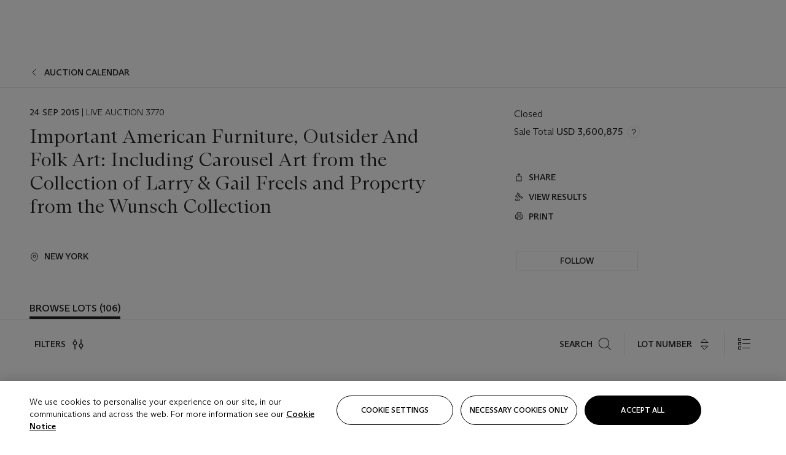

--- FILE ---
content_type: text/html; charset=utf-8
request_url: https://www.christies.com/en/auction/important-american-furniture-outsider-and-folk-art-including-carousel-art-from-the-collection-of-larry-gail-freels-and-property-from-the-wunsch-collection-25326/
body_size: 50116
content:



<!DOCTYPE html>
<html class="no-js" lang="en">
<head>
    <meta charset="utf-8" />
    
    


<script type="text/plain" class="optanon-category-2">
        
        var xmlHttp = new XMLHttpRequest();
        xmlHttp.open( "HEAD", "https://js.monitor.azure.com/scripts/b/ai.2.min.js", false );
        xmlHttp.onload = function() {
            if (xmlHttp.status == 200) {

                
                !function (T, l, y) { var S = T.location, k = "script", D = "instrumentationKey", C = "ingestionendpoint", I = "disableExceptionTracking", E = "ai.device.", b = "toLowerCase", w = "crossOrigin", N = "POST", e = "appInsightsSDK", t = y.name || "appInsights"; (y.name || T[e]) && (T[e] = t); var n = T[t] || function (d) { var g = !1, f = !1, m = { initialize: !0, queue: [], sv: "5", version: 2, config: d }; function v(e, t) { var n = {}, a = "Browser"; return n[E + "id"] = a[b](), n[E + "type"] = a, n["ai.operation.name"] = S && S.pathname || "_unknown_", n["ai.internal.sdkVersion"] = "javascript:snippet_" + (m.sv || m.version), { time: function () { var e = new Date; function t(e) { var t = "" + e; return 1 === t.length && (t = "0" + t), t } return e.getUTCFullYear() + "-" + t(1 + e.getUTCMonth()) + "-" + t(e.getUTCDate()) + "T" + t(e.getUTCHours()) + ":" + t(e.getUTCMinutes()) + ":" + t(e.getUTCSeconds()) + "." + ((e.getUTCMilliseconds() / 1e3).toFixed(3) + "").slice(2, 5) + "Z" }(), iKey: e, name: "Microsoft.ApplicationInsights." + e.replace(/-/g, "") + "." + t, sampleRate: 100, tags: n, data: { baseData: { ver: 2 } } } } var h = d.url || y.src; if (h) { function a(e) { var t, n, a, i, r, o, s, c, u, p, l; g = !0, m.queue = [], f || (f = !0, t = h, s = function () { var e = {}, t = d.connectionString; if (t) for (var n = t.split(";"), a = 0; a < n.length; a++) { var i = n[a].split("="); 2 === i.length && (e[i[0][b]()] = i[1]) } if (!e[C]) { var r = e.endpointsuffix, o = r ? e.location : null; e[C] = "https://" + (o ? o + "." : "") + "dc." + (r || "services.visualstudio.com") } return e }(), c = s[D] || d[D] || "", u = s[C], p = u ? u + "/v2/track" : d.endpointUrl, (l = []).push((n = "SDK LOAD Failure: Failed to load Application Insights SDK script (See stack for details)", a = t, i = p, (o = (r = v(c, "Exception")).data).baseType = "ExceptionData", o.baseData.exceptions = [{ typeName: "SDKLoadFailed", message: n.replace(/\./g, "-"), hasFullStack: !1, stack: n + "\nSnippet failed to load [" + a + "] -- Telemetry is disabled\nHelp Link: https://go.microsoft.com/fwlink/?linkid=2128109\nHost: " + (S && S.pathname || "_unknown_") + "\nEndpoint: " + i, parsedStack: [] }], r)), l.push(function (e, t, n, a) { var i = v(c, "Message"), r = i.data; r.baseType = "MessageData"; var o = r.baseData; return o.message = 'AI (Internal): 99 message:"' + ("SDK LOAD Failure: Failed to load Application Insights SDK script (See stack for details) (" + n + ")").replace(/\"/g, "") + '"', o.properties = { endpoint: a }, i }(0, 0, t, p)), function (e, t) { if (JSON) { var n = T.fetch; if (n && !y.useXhr) n(t, { method: N, body: JSON.stringify(e), mode: "cors" }); else if (XMLHttpRequest) { var a = new XMLHttpRequest; a.open(N, t), a.setRequestHeader("Content-type", "application/json"), a.send(JSON.stringify(e)) } } }(l, p)) } function i(e, t) { f || setTimeout(function () { !t && m.core || a() }, 500) } var e = function () { var n = l.createElement(k); n.src = h; var e = y[w]; return !e && "" !== e || "undefined" == n[w] || (n[w] = e), n.onload = i, n.onerror = a, n.onreadystatechange = function (e, t) { "loaded" !== n.readyState && "complete" !== n.readyState || i(0, t) }, n }(); y.ld < 0 ? l.getElementsByTagName("head")[0].appendChild(e) : setTimeout(function () { l.getElementsByTagName(k)[0].parentNode.appendChild(e) }, y.ld || 0) } try { m.cookie = l.cookie } catch (p) { } function t(e) { for (; e.length;)!function (t) { m[t] = function () { var e = arguments; g || m.queue.push(function () { m[t].apply(m, e) }) } }(e.pop()) } var n = "track", r = "TrackPage", o = "TrackEvent"; t([n + "Event", n + "PageView", n + "Exception", n + "Trace", n + "DependencyData", n + "Metric", n + "PageViewPerformance", "start" + r, "stop" + r, "start" + o, "stop" + o, "addTelemetryInitializer", "setAuthenticatedUserContext", "clearAuthenticatedUserContext", "flush"]), m.SeverityLevel = { Verbose: 0, Information: 1, Warning: 2, Error: 3, Critical: 4 }; var s = (d.extensionConfig || {}).ApplicationInsightsAnalytics || {}; if (!0 !== d[I] && !0 !== s[I]) { var c = "onerror"; t(["_" + c]); var u = T[c]; T[c] = function (e, t, n, a, i) { var r = u && u(e, t, n, a, i); return !0 !== r && m["_" + c]({ message: e, url: t, lineNumber: n, columnNumber: a, error: i }), r }, d.autoExceptionInstrumented = !0 } return m }(y.cfg); function a() { y.onInit && y.onInit(n) } (T[t] = n).queue && 0 === n.queue.length ? (n.queue.push(a), n.trackPageView({})) : a() }(window, document, {
                    src: "https://js.monitor.azure.com/scripts/b/ai.2.min.js", crossOrigin: "anonymous",
                    onInit: function (sdk) {
                        sdk.addTelemetryInitializer(function (envelope) {
                            if (envelope.baseType == "RemoteDependencyData")
                            {
                                var excludedDomains = ["cdn.cookielaw.org","o2.mouseflow.com","s.acquire.io","app.acquire.io","seg.mmtro.com","christiesinc.tt.omtrdc.net","dpm.demdex.net","smetrics.christies.com","ct.pinterest.com","www.google-analytics.com"];

                                for (let i = 0; i < excludedDomains.length; i++)
                                {
                                    if (envelope.baseData.target.includes(excludedDomains[i]))
                                    {
                                        return false;
                                    }
                                }
                            }

                            return true;
                        });
                    },
                    cfg: {
                        instrumentationKey: "5c229b10-0be6-42b4-bfbf-0babaf38d0ac",
                        disableFetchTracking: false,
                        disablePageUnloadEvents: ["unload"]
                    }
                });
                
            }
        }

        try{
            xmlHttp.send( null );
        } catch (error) {
            // ignore: user is blocking scripts, what else can we do?
        }

</script>


<script>
    if (history.scrollRestoration) {
        history.scrollRestoration = 'manual';
    }
</script>


    <script>
        window.chrGlobal = {"ismobileapp":false,"distribution_package_url":"https://dsl.assets.christies.com/distribution/production/latest/index.js","distribution_package_app_name":"","language":"en","analytics_env":"christiesprod","analytics_region_tag":"data-track","analytics_debug":false,"is_authenticated":false,"analytics_datalayer":true,"share":{"client_id":"ra-5fc8ecd336145103","items":[{"type":"email","label_txt":"Email","analytics_id":"live_socialshare_email","aria_share_title_txt":"Share via Email"}]},"labels":{"close_modal_txt":"Close modal window"},"access_token_expiration":"0"};
    </script>

<script type="module">
    import { initializePackage } from 'https://dsl.assets.christies.com/distribution/production/latest/index.js';
    initializePackage("sitecore");
</script>



<meta name="viewport" content="width=device-width, initial-scale=1" />
<meta http-equiv="X-UA-Compatible" content="IE=edge" />
<meta name="format-detection" content="telephone=no">

<link href="https://dsl.assets.christies.com/design-system-library/production/critical.min.css" rel="preload stylesheet" as="style" fetchpriority="high" />
<link href="https://dsl.assets.christies.com/design-system-library/production/arizona.min.css" rel="preload stylesheet" as="style" fetchpriority="high" />

<script src="https://dsl.assets.christies.com/design-system-library/production/critical.min.js" async></script>
<script type="module" src="https://dsl.assets.christies.com/design-system-library/production/christies-design-system-library.esm.js" defer></script>
<script nomodule src="https://dsl.assets.christies.com/design-system-library/production/christies-design-system-library.js" defer></script>
<link href="https://dsl.assets.christies.com/design-system-library/production/christies-design-system-library.css" rel="preload stylesheet" as="style" fetchpriority="high" />

<script>
    function getRootNode(o) { return "object" == typeof o && Boolean(o.composed) ? getShadowIncludingRoot(this) : getRoot(this) } function getShadowIncludingRoot(o) { var t = getRoot(o); return isShadowRoot(t) ? getShadowIncludingRoot(t.host) : t } function getRoot(o) { return null != o.parentNode ? getRoot(o.parentNode) : o }
    function isShadowRoot(o) { return "#document-fragment" === o.nodeName && "ShadowRoot" === o.constructor.name } Object.defineProperty(Node.prototype, "getRootNode", { enumerable: !1, configurable: !1, value: getRootNode });
</script>






    <title>Important American Furniture, Outsider And Folk Art: Including Carousel Art from the Collection of Larry &amp; Gail Freels and Property from the Wunsch Collection</title>


    <meta name="keywords" content="Christie’s, Live Auction, Auction" />

    <link rel="canonical" href="https://www.christies.com/auction/auction-3770-nyr" />

    <meta name="robots" content="all" />

    <meta name="christies-ctx-item" content="{46174F9E-2225-4205-8003-EB93B9B0F5A8}" />






    <meta name="og:title" content="Important American Furniture, Outsider And Folk Art: Including Carousel Art from the Collection of Larry &amp; Gail Freels and Property from the Wunsch Collection" />


    <meta name="og:image" content="https://www.christies.com/img/SaleImages/nyr-3770-09242015.jpg" />

    <meta name="og:type" content="website" />

    <meta name="og:url" content="https://www.christies.com/en/auction/important-american-furniture-outsider-and-folk-art-including-carousel-art-from-the-collection-of-larry-gail-freels-and-property-from-the-wunsch-collection-25326/" />




<link rel='shortcut icon' type='image/x-icon' href='/Assets/Discovery.Project.Website/V2023/favicons/favicon.ico'><link rel='icon' type='image/png' href='/Assets/Discovery.Project.Website/V2023/favicons/favicon-16x16.png' sizes='16x16'><link rel='icon' type='image/png' href='/Assets/Discovery.Project.Website/V2023/favicons/favicon-32x32.png' sizes='32x32'><link rel='apple-touch-icon' type='image/png' href='/Assets/Discovery.Project.Website/V2023/favicons/apple-touch-icon-57x57.png' sizes='57x57'><link rel='apple-touch-icon' type='image/png' href='/Assets/Discovery.Project.Website/V2023/favicons/apple-touch-icon-60x60.png' sizes='60x60'><link rel='apple-touch-icon' type='image/png' href='/Assets/Discovery.Project.Website/V2023/favicons/apple-touch-icon-72x72.png' sizes='72x72'><link rel='apple-touch-icon' type='image/png' href='/Assets/Discovery.Project.Website/V2023/favicons/apple-touch-icon-76x76.png' sizes='76x76'><link rel='apple-touch-icon' type='image/png' href='/Assets/Discovery.Project.Website/V2023/favicons/apple-touch-icon-114x114.png' sizes='114x114'><link rel='apple-touch-icon' type='image/png' href='/Assets/Discovery.Project.Website/V2023/favicons/apple-touch-icon-120x120.png' sizes='120x120'><link rel='apple-touch-icon' type='image/png' href='/Assets/Discovery.Project.Website/V2023/favicons/apple-touch-icon-144x144.png' sizes='144x144'><link rel='apple-touch-icon' type='image/png' href='/Assets/Discovery.Project.Website/V2023/favicons/apple-touch-icon-152x152.png' sizes='152x152'><link rel='apple-touch-icon' type='image/png' href='/Assets/Discovery.Project.Website/V2023/favicons/apple-touch-icon-167x167.png' sizes='167x167'><link rel='apple-touch-icon' type='image/png' href='/Assets/Discovery.Project.Website/V2023/favicons/apple-touch-icon-180x180.png' sizes='180x180'><link rel='apple-touch-icon' type='image/png' href='/Assets/Discovery.Project.Website/V2023/favicons/apple-touch-icon-1024x1024.png' sizes='1024x1024'><link rel='apple-touch-startup-image' media='(min-width: 320px) and (min-height: 480px) and (-webkit-device-pixel-ratio: 1)' type='image/png' href='/Assets/Discovery.Project.Website/V2023/favicons/apple-touch-startup-image-320x460.png'><link rel='apple-touch-startup-image' media='(min-width: 320px) and (min-height: 480px) and (-webkit-device-pixel-ratio: 2)' type='image/png' href='/Assets/Discovery.Project.Website/V2023/favicons/apple-touch-startup-image-640x920.png'><link rel='apple-touch-startup-image' media='(min-width: 320px) and (min-height: 568px) and (-webkit-device-pixel-ratio: 2)' type='image/png' href='/Assets/Discovery.Project.Website/V2023/favicons/apple-touch-startup-image-640x1096.png'><link rel='apple-touch-startup-image' media='(min-width: 375px) and (min-height: 667px) and (-webkit-device-pixel-ratio: 2)' type='image/png' href='/Assets/Discovery.Project.Website/V2023/favicons/apple-touch-startup-image-750x1294.png'><link rel='apple-touch-startup-image' media='(min-width: 414px) and (min-height: 736px) and (orientation: landscape) and (-webkit-device-pixel-ratio: 3)' type='image/png' href='/Assets/Discovery.Project.Website/V2023/favicons/apple-touch-startup-image-1182x2208.png'><link rel='apple-touch-startup-image' media='(min-width: 414px) and (min-height: 736px) and (orientation: portrait) and (-webkit-device-pixel-ratio: 3)' type='image/png' href='/Assets/Discovery.Project.Website/V2023/favicons/apple-touch-startup-image-1242x2148.png'><link rel='apple-touch-startup-image' media='(min-width: 414px) and (min-height: 736px) and (orientation: portrait) and (-webkit-device-pixel-ratio: 3)' type='image/png' href='/Assets/Discovery.Project.Website/V2023/favicons/apple-touch-startup-image-748x1024.png'><link rel='apple-touch-startup-image' media='(min-width: 768px) and (min-height: 1024px) and (orientation: portrait) and (-webkit-device-pixel-ratio: 1)' type='image/png' href='/Assets/Discovery.Project.Website/V2023/favicons/apple-touch-startup-image-768x1004.png'><link rel='apple-touch-startup-image' media='(min-width: 768px) and (min-height: 1024px) and (orientation: landscape) and (-webkit-device-pixel-ratio: 2)' type='image/png' href='/Assets/Discovery.Project.Website/V2023/favicons/apple-touch-startup-image-1496x2048.png'><link rel='apple-touch-startup-image' media='(min-width: 768px) and (min-height: 1024px) and (orientation: portrait) and (-webkit-device-pixel-ratio: 2)' type='image/png' href='/Assets/Discovery.Project.Website/V2023/favicons/apple-touch-startup-image-1536x2008.png'><link rel='icon' type='image/png' href='/Assets/Discovery.Project.Website/V2023/favicons/coast-228x228.png'>
        <meta name="mobile-web-app-capable" content="yes" />
        <meta name="theme-color" content="#fff" />
        <meta name="application-name" content="Christie&#39;s" />
        <meta name="apple-mobile-web-app-capable" content="yes" />
        <meta name="apple-mobile-web-app-status-bar-style" content="black-translucent" />
        <meta name="apple-mobile-web-app-title" content="Christie&#39;s" />
        <meta name="msapplication-TileColor" content="#fff" />
        <meta name="msapplication-TileImage" content="/Assets/Discovery.Project.Website/mstile-144x144.png" />
        <meta name="msapplication-config" content="\Assets\Discovery.Project.Website\favicons\browserconfig.xml" />
        <meta name="yandex-tableau-widget" content="\Assets\Discovery.Project.Website\favicons\yandex-browser-manifest.json" />



    <script>
    var $buoop = {
        required: { e: -4, f: -3, o: -3, s: -1, c: -3 }, insecure: true, unsupported: true, api: 2020.02, text: {
            'msg': 'Your web browser ({brow_name}) is out of date.',
            'msgmore': 'Update your browser for more security, speed and the best experience on this site.',
            'bupdate': 'Update browser',
            'bignore': 'Ignore',
            'remind': 'You will be reminded in {days} days.',
            'bnever': 'Never show again'
        }
    };
    function $buo_f() {
        var e = document.createElement("script");
        e.src = "//browser-update.org/update.min.js";
        document.body.appendChild(e);
    };
    try { document.addEventListener("DOMContentLoaded", $buo_f, false) }
    catch (e) { window.attachEvent("onload", $buo_f) }
    </script>

</head>
    <body>
        
        




<script>
    window.chrComponents = window.chrComponents || {};
    window.chrComponents.header = {"data":{"header":{"language":"en","language_id":"1","is_authenticated":false,"page_refresh_after_sign_in":true,"page_refresh_after_sign_out":true,"sign_up_account_url":"https://signup.christies.com/signup","sign_up_from_live_chat_account_url":"https://signup.christies.com/signup?fromLiveChat=true","forgot_your_password_url":"/mychristies/passwordretrieval.aspx","login_aws_waf_security_script_url":"https://671144c6c9ff.us-east-1.sdk.awswaf.com/671144c6c9ff/11d0f81935d9/challenge.js","sign_in_api_endpoint":{"url":"https://dw-prod-auth.christies.com","path":"auth/api/v1/login","method":"POST","parameters":{"fromSignInToBid":""}},"sign_out_api_endpoint":{"url":"https://dw-prod-auth.christies.com","path":"auth/api/v1/logout","method":"POST","parameters":{"currentPageUri":""}},"sliding_session_api_endpoint":{"url":"https://dw-prod-auth.christies.com","path":"auth/api/v1/refresh","method":"POST","parameters":null},"languages":[{"title_txt":"繁","full_title_txt":"Traditional Chinese","aria_label_txt":"Traditional Chinese","query_string_parameters":{"lid":"3","sc_lang":"zh"}},{"title_txt":"简","full_title_txt":"Simplified Chinese","aria_label_txt":"Simplified Chinese","query_string_parameters":{"lid":"4","sc_lang":"zh-cn"}}],"search":{"url":"/en/search","redirect_keywords":["Gooding","internship"],"numbers_of_letters_to_start":0,"time_to_start":0},"access_token_expiration":"0"}},"labels":{"aria_back_to_parent_txt":"Back to parent menu","aria_expanded_menu_item_txt":"Press arrow down to enter the secondary menu","aria_main_nav_txt":"Primary","aria_menu_txt":"Menu","aria_search_btn_txt":"Submit search","aria_search_txt":"Search","aria_skip_link_txt":"Skip links","aria_user_navigation_txt":"User navigation","back_button_txt":"Back","choose_language_txt":"Choose language","language_label_txt":"English","language_txt":"Language","placeholder_txt":"Search by keyword","skip_link_txt":"Skip to main content","view_all_txt":"View all","login_modal_title_txt":"Sign in to your account","login_modal_title_from_live_chat_txt":"Please log in or create an account to chat with a client service representative","login_modal_username_txt":"Email address","login_modal_username_required_error_txt":"Please enter your email address","login_modal_password_txt":"Password","login_modal_password_required_error_txt":"Please enter your password","login_modal_forgot_your_password_txt":"Forgot your password?","login_modal_sign_in_txt":"Sign in","login_modal_create_new_account_txt":"Create an account","login_modal_show_password_txt":"Reveal password","login_modal_hide_password_txt":"Hide password","login_modal_error_txt":"Something went wrong. Please try again.","login_modal_invalid_credentials_txt":"Your email address and password do not match. Please try again.","login_modal_account_locked_txt":"Your account has been temporarily locked due to multiple login attempts. We’ve sent you an email with instructions on how to unlock it. For more help, contact <a class=\"chr-alert-next__content__link\" href=\"https://christies.com/\" target=\"_blank\">Client Services</a>.","refresh_modal_title_txt":"You've been signed out!","refresh_modal_message_txt":"You are no longer authenticated. Please refresh your page and sign in again if you wish to bid in auctions.","refresh_modal_button_txt":"Refresh the page"}};
</script>

<style>
    :root {
        /* Header heights for CLS prevention */
        --header-height-mobile: 56px;   /* Height for mobile screens */
        --header-height-desktop: 94px;  /* Height for desktop screens */
    }
    #headerHost {
        height: var(--header-height-mobile);
    }

    @media (min-width: 1280px) {
        #headerHost {
            height: var(--header-height-desktop);
        }
    }

</style>

<div id="headerHost">
    <template shadowrootmode="open">
        <link rel="stylesheet" href="https://dsl.assets.christies.com/react-legacy-integration/production/latest/index.css" />
        <div id="headerRoot" />
    </template>
</div>

<script type="module">
    import ReactTools, { Header, AuthContext } from 'https://dsl.assets.christies.com/react-legacy-integration/production/latest/index.js';

    const shadowRoot = document.getElementById('headerHost').shadowRoot
    const root = ReactTools.createRoot(shadowRoot.getElementById("headerRoot"));

    const authParams = {
        login: () => { window.dispatchEvent(new CustomEvent("chr.openLoginModal")) },
        logout: () => { window.dispatchEvent(new CustomEvent("chr.logout")) },
        isAuthenticated: false,
        getToken: () => "",
    }

    root.render(
        ReactTools.createElement(AuthContext.Provider, { value: authParams }, ReactTools.createElement(Header, {
                headerData: {"data":{"language":"en","logo":{"title_txt":"Christie's","url":"/en","analytics_id":"logo"},"search":{"url":"/en/search","redirect_keywords":["Gooding","internship"],"numbers_of_letters_to_start":0,"time_to_start":0},"languages":[{"title_txt":"EN","full_title_txt":"English","aria_label_txt":"English","query_string_parameters":{"lid":"1","sc_lang":"en"}},{"title_txt":"繁","full_title_txt":"Traditional Chinese","aria_label_txt":"Traditional Chinese","query_string_parameters":{"lid":"3","sc_lang":"zh"}},{"title_txt":"简","full_title_txt":"Simplified Chinese","aria_label_txt":"Simplified Chinese","query_string_parameters":{"lid":"4","sc_lang":"zh-cn"}}],"main_navigation_links":[{"secondary_navigation_links":[{"show_view_all":false,"items":[{"title_txt":"Upcoming auctions","url":"/en/calendar?filters=|event_live|event_115|","analytics_id":"upcomingauctions","truncate_at_two_lines":false},{"title_txt":"Current exhibitions","url":"https://www.christies.com/en/stories/on-view-4323c96e8d15434092ff8abf2f2070fc?sc_mode=normal","analytics_id":"currentexhibitions","truncate_at_two_lines":false},{"title_txt":"Browse all art and objects","url":"/en/browse?sortby=relevance","analytics_id":"browseallartandobjects","truncate_at_two_lines":false},{"title_txt":"Auction results","url":"https://www.christies.com/en/results","analytics_id":"auctionresults","truncate_at_two_lines":false}],"title_txt":"Calendar","url":"https://www.christies.com/en/calendar","analytics_id":"calendar"},{"show_view_all":true,"items":[{"title_txt":"Visions of the West: The William I. Koch Collection Evening Sale","url":"/en/auction/visions-of-the-west-the-william-i-koch-collection-evening-sale-31297/","analytics_id":"visionsofthewestthewilliamikochcollectioneveningsale","truncate_at_two_lines":false},{"title_txt":"Visions of the West: The William I. Koch Collection Day Sale","url":"/en/auction/visions-of-the-west-the-william-i-koch-collection-day-sale-31072/","analytics_id":"visionsofthewestthewilliamikochcollectiondaysale","truncate_at_two_lines":false},{"title_txt":"COLLECTOR/CONNOISSEUR: The Max N. Berry Collection; American Art Evening Sale","url":"/en/auction/collector-connoisseur-the-max-n-berry-collection-american-art-evening-sale-24513-nyr/","analytics_id":"collectorconnoisseurthemaxnberrycollectionamericanarteveningsale","truncate_at_two_lines":false},{"title_txt":"COLLECTOR/CONNOISSEUR: The Max N. Berry Collections; American Art Day Sale","url":"/en/auction/collector-connoisseur-the-max-n-berry-collections-american-art-day-sale-24514-nyr/","analytics_id":"collectorconnoisseurthemaxnberrycollectionamericanartdaysale","truncate_at_two_lines":false},{"title_txt":"We the People: America at 250","url":"/en/auction/we-the-people-america-at-250-24256-nyr/","analytics_id":"wethepeopleamericaat250","truncate_at_two_lines":false},{"title_txt":"19th Century American and Western Art","url":"/en/auction/19th-century-american-and-western-art-24103-nyr/","analytics_id":"19thcenturyamericanandwesternart","truncate_at_two_lines":false},{"title_txt":"COLLECTOR/CONNOISEUR: The Max N. Berry Collections Monotypes by Maurice Brazil Prendergast Online Sale","url":"/en/auction/collector-connoiseur-the-max-n-berry-collections-monotypes-by-maurice-brazil-prendergast-online-sale-24800-nyr/","analytics_id":"collectorconnoiseurthemaxnberrycollectionsmonotypes","truncate_at_two_lines":false},{"title_txt":"COLLECTOR/CONNOISSEUR: The Max N. Berry Collections; American Art Online Sale","url":"/en/auction/collector-connoisseur-the-max-n-berry-collections-american-art-online-sale-24515-nyr/","analytics_id":"collectorconnoiseurthemaxnberrycollectionsamericanart","truncate_at_two_lines":false},{"title_txt":"Fine and Rare Wines & Spirits Online: New York Edition","url":"/en/auction/fine-and-rare-wines-spirits-online-new-york-edition-24219-nyr/","analytics_id":"fineandrarewinesandspiritsonlinenewyorkedition","truncate_at_two_lines":false},{"title_txt":"The American Collector","url":"/en/auction/the-american-collector-23898-nyr/","analytics_id":"theamericancollector","truncate_at_two_lines":false},{"title_txt":"Rétromobile Paris","url":"/en/auction/r-tromobile-paris-24647-pag/","analytics_id":"retromobileparis","truncate_at_two_lines":false},{"title_txt":"Antiquities","url":"/en/auction/antiquities-24243-nyr/","analytics_id":"antiquities","truncate_at_two_lines":false},{"title_txt":"The Historic Cellar of Jürgen Schwarz: Five Decades of Collecting Part II","url":"/en/auction/the-historic-cellar-of-j-rgen-schwarz-five-decades-of-collecting-part-ii-24460-hgk/","analytics_id":"thehistoriccellarofjurgenschwarzfivedecadesofcollectingpartii","truncate_at_two_lines":false},{"title_txt":"Mathilde and Friends in Paris","url":"/en/auction/mathilde-and-friends-in-paris-24667-par/","analytics_id":"mathildeandfriendsinparis","truncate_at_two_lines":false},{"title_txt":"Old Masters","url":"/en/auction/old-masters-23933-nyr/","analytics_id":"oldmasters","truncate_at_two_lines":false},{"title_txt":"Old Master Paintings and Sculpture Part II ","url":"/en/auction/old-master-paintings-and-sculpture-part-ii-30918/","analytics_id":"oldmasterpaintingsandsculpturepartii","truncate_at_two_lines":false},{"title_txt":"Fine Printed Books and Manuscripts including Americana","url":"/en/auction/fine-printed-books-and-manuscripts-including-americana-23758-nyr/","analytics_id":"fineprintedbooksandmanuscriptsincludingamericana","truncate_at_two_lines":false}],"title_txt":"Current Auctions","url":"/en/calendar?filters=|event_live|event_115|","analytics_id":"currentauctions"},{"show_view_all":true,"items":[{"title_txt":"Americana Week | New York","url":"https://www.christies.com/en/events/americana-week/browse-all-lots","analytics_id":"americanaweeknewyork","truncate_at_two_lines":true},{"title_txt":"Visions of the West: The William I. Koch Collection | New York","url":"/en/events/visions-of-the-west-the-william-i-koch-collection/browse-all-lots?sortby=relevance","analytics_id":"visionsofthewestthewilliamikochcollection","truncate_at_two_lines":true},{"title_txt":"COLLECTOR/CONNOISSEUR The Max N. Berry Collections | New York","url":"/en/events/the-max-n-berry-collections","analytics_id":"maxnberrycollections","truncate_at_two_lines":true},{"title_txt":"Classic Week | New York","url":"https://www.christies.com/en/events/classic-week-new-york/what-is-on","analytics_id":"thecollectionofhrodessrandpatriciahart","truncate_at_two_lines":true},{"title_txt":"The Irene Roosevelt Aiken Collection | New York","url":"https://www.christies.com/en/events/the-irene-roosevelt-aitken-collection/what-is-on","analytics_id":"irenrooseveltaitkennewyork","truncate_at_two_lines":true},{"title_txt":"The Jim Irsay Collection | New York","url":"/en/events/the-jim-irsay-collection","analytics_id":"thejimirsaycollection","truncate_at_two_lines":false}],"title_txt":"Featured","url":"/en/calendar","analytics_id":"featured"}],"title_txt":"Auctions","url":"https://www.christies.com/en/calendar","analytics_id":"auctions"},{"secondary_navigation_links":[{"show_view_all":false,"items":[],"title_txt":"Decorative Arts For Your Home","url":"https://www.private.christies.com/","analytics_id":"decorativeartsforyourhome"},{"show_view_all":true,"items":[{"title_txt":"19th Century Furniture and Works of Art","url":"/en/private-sales/categories?filters=%7CDepartmentIds%7B68%7D%7C","analytics_id":"19thcenturyfurnitureandworksofart","truncate_at_two_lines":true},{"title_txt":"American Art","url":"/private-sales/categories?filters=DepartmentIds%7B3%7D","analytics_id":"americanart","truncate_at_two_lines":false},{"title_txt":"European Furniture & Works of Art","url":"/en/private-sales/categories?filters=%7CDepartmentIds%7B26%7D%7C&loadall=false&page=1&sortby=PublishDate","analytics_id":"europeanfurnitureandworksofart","truncate_at_two_lines":true},{"title_txt":"Handbags and Accessories","url":"/private-sales/categories?filters=DepartmentIds%7B22%7D","analytics_id":"handbags","truncate_at_two_lines":false},{"title_txt":"Impressionist and Modern Art","url":"/private-sales/categories?filters=DepartmentIds%7B29%7D","analytics_id":"impressionistandmodernart","truncate_at_two_lines":false},{"title_txt":"Post War and Contemporary Art","url":"/private-sales/categories?filters=DepartmentIds%7B74%7D","analytics_id":"postwarandcontemporaryart","truncate_at_two_lines":false},{"title_txt":"Science and Natural History","url":"/private-sales/categories?filters=DepartmentIds%7B47%7D","analytics_id":"scienceandnaturalhistory","truncate_at_two_lines":false}],"title_txt":"Categories","url":"https://www.christies.com/en/private-sales/categories","analytics_id":"categories"},{"show_view_all":false,"items":[{"title_txt":"Request an estimate","url":"https://www.christies.com/selling-services/auction-services/auction-estimates/overview/","analytics_id":"requestanestimate","truncate_at_two_lines":false},{"title_txt":"Selling guide","url":"https://www.christies.com/en/help/selling-guide/overview","analytics_id":"sellingguide","truncate_at_two_lines":false},{"title_txt":"About Private Sales","url":"https://www.christies.com/en/private-sales/about","analytics_id":"aboutprivatesales","truncate_at_two_lines":false}],"title_txt":"Sell with us","url":"https://www.christies.com/en/help/selling-guide/overview","analytics_id":"sellwithus"}],"title_txt":"Private Sales","url":"/en/private-sales/whats-on-offer","analytics_id":"privatesales"},{"secondary_navigation_links":[{"show_view_all":false,"items":[{"title_txt":"Request an estimate","url":"https://www.christies.com/selling-services/auction-services/auction-estimates/overview/","analytics_id":"requestanestimate","truncate_at_two_lines":false},{"title_txt":"Finance your art","url":"https://www.christies.com/en/services/art-finance/overview","analytics_id":"financeyourart","truncate_at_two_lines":true},{"title_txt":"Selling guide","url":"https://www.christies.com/en/help/selling-guide/overview","analytics_id":"sellingguide","truncate_at_two_lines":false},{"title_txt":"Auction results","url":"https://www.christies.com/en/results","analytics_id":"auctionresults","truncate_at_two_lines":false}],"title_txt":"Sell with us","url":"https://www.christies.com/en/help/selling-guide/overview","analytics_id":"sellwithus"},{"show_view_all":true,"items":[{"title_txt":"19th Century European Art","url":"/en/departments/19th-century-european-art","analytics_id":"19thcenturyeuropeanart","truncate_at_two_lines":false},{"title_txt":"African and Oceanic Art","url":"/en/departments/african-and-oceanic-art","analytics_id":"africanandoceanicart","truncate_at_two_lines":false},{"title_txt":"American Art","url":"/en/departments/american-art","analytics_id":"americanart","truncate_at_two_lines":false},{"title_txt":"Ancient Art and Antiquities","url":"/en/departments/ancient-art-and-antiquities","analytics_id":"ancientartandantiquities","truncate_at_two_lines":false},{"title_txt":"Automobiles, Cars, Motorcycles and Automobilia","url":"/en/department/automobiles-cars-motorcycles-automobilia","analytics_id":"automobilescarsmotorcyclesandautomobilia","truncate_at_two_lines":false},{"title_txt":"Books and Manuscripts","url":"/en/departments/books-and-manuscripts","analytics_id":"booksandmanuscripts","truncate_at_two_lines":false},{"title_txt":"Chinese Ceramics and Works of Art","url":"/en/departments/chinese-ceramics-and-works-of-art","analytics_id":"chineseceramicsandworksofart","truncate_at_two_lines":false},{"title_txt":"Chinese Paintings","url":"/en/departments/chinese-paintings","analytics_id":"chinesepaintings","truncate_at_two_lines":false},{"title_txt":"Design","url":"/en/departments/design","analytics_id":"design","truncate_at_two_lines":false},{"title_txt":"European Furniture and Works of Art","url":"/en/departments/european-furniture-and-works-of-art","analytics_id":"europeanfurnitureandworksofart","truncate_at_two_lines":false},{"title_txt":"Handbags and Accessories","url":"/en/departments/handbags-and-accessories","analytics_id":"handbagsandaccessories","truncate_at_two_lines":false},{"title_txt":"Impressionist and Modern Art","url":"/en/departments/impressionist-and-modern-art","analytics_id":"impressionistandmodernart","truncate_at_two_lines":false},{"title_txt":"Islamic and Indian Art","url":"/en/departments/islamic-and-indian-art","analytics_id":"islamicandindianart","truncate_at_two_lines":false},{"title_txt":"Japanese Art","url":"/en/departments/japanese-art","analytics_id":"japaneseart","truncate_at_two_lines":false},{"title_txt":"Jewellery","url":"/en/departments/jewellery","analytics_id":"jewellery","truncate_at_two_lines":false},{"title_txt":"Latin American Art","url":"/en/departments/latin-american-art","analytics_id":"latinamericanart","truncate_at_two_lines":false},{"title_txt":"Modern and Contemporary Middle Eastern Art","url":"/en/departments/modern-and-contemporary-middle-eastern-art","analytics_id":"modernandcontemporarymiddleeasternart","truncate_at_two_lines":false},{"title_txt":"Old Master Drawings","url":"/en/departments/old-master-drawings","analytics_id":"oldmasterdrawings","truncate_at_two_lines":false},{"title_txt":"Old Master Paintings","url":"/en/departments/old-master-paintings","analytics_id":"oldmasterpaintings","truncate_at_two_lines":false},{"title_txt":"Photographs","url":"/en/departments/photographs","analytics_id":"photographs","truncate_at_two_lines":false},{"title_txt":"Post-War and Contemporary Art","url":"/en/departments/post-war-and-contemporary-art","analytics_id":"post-warandcontemporaryart","truncate_at_two_lines":false},{"title_txt":"Prints and Multiples","url":"/en/departments/prints-and-multiples","analytics_id":"printsandmultiples","truncate_at_two_lines":false},{"title_txt":"Private and Iconic Collections","url":"/en/departments/private-and-iconic-collections","analytics_id":"privateandiconiccollections","truncate_at_two_lines":false},{"title_txt":"Rugs and Carpets","url":"/en/departments/rugs-and-carpets","analytics_id":"rugsandcarpets","truncate_at_two_lines":false},{"title_txt":"Watches and Wristwatches","url":"/en/departments/watches-and-wristwatches","analytics_id":"watchesandwristwatches","truncate_at_two_lines":false},{"title_txt":"Wine and Spirits","url":"/en/departments/wine-and-spirits","analytics_id":"wineandspirits","truncate_at_two_lines":false}],"title_txt":"Departments","url":"https://www.christies.com/departments/Index.aspx","analytics_id":"departments"}],"title_txt":"Sell","url":"https://www.christies.com/en/help/selling-guide/overview","analytics_id":"sell"},{"secondary_navigation_links":[{"show_view_all":true,"items":[{"title_txt":"19th Century European Art","url":"/en/departments/19th-century-european-art","analytics_id":"19thcenturyeuropeanart","truncate_at_two_lines":false},{"title_txt":"African and Oceanic Art","url":"/en/departments/african-and-oceanic-art","analytics_id":"africanandoceanicart","truncate_at_two_lines":false},{"title_txt":"American Art","url":"/en/departments/american-art","analytics_id":"americanart","truncate_at_two_lines":false},{"title_txt":"Ancient Art and Antiquities","url":"/en/departments/ancient-art-and-antiquities","analytics_id":"ancientartandantiquities","truncate_at_two_lines":false},{"title_txt":"Automobiles, Cars, Motorcycles and Automobilia","url":"/en/department/automobiles-cars-motorcycles-automobilia","analytics_id":"automobilescarsmotorcyclesandautomobilia","truncate_at_two_lines":false},{"title_txt":"Books and Manuscripts","url":"/en/departments/books-and-manuscripts","analytics_id":"booksandmanuscripts","truncate_at_two_lines":false},{"title_txt":"Chinese Ceramics and Works of Art","url":"/en/departments/chinese-ceramics-and-works-of-art","analytics_id":"chineseceramicsandworksofart","truncate_at_two_lines":false},{"title_txt":"Chinese Paintings","url":"/en/departments/chinese-paintings","analytics_id":"chinesepaintings","truncate_at_two_lines":false},{"title_txt":"Design","url":"/en/departments/design","analytics_id":"design","truncate_at_two_lines":false},{"title_txt":"European Furniture and Works of Art","url":"/en/departments/european-furniture-and-works-of-art","analytics_id":"europeanfurnitureandworksofart","truncate_at_two_lines":false},{"title_txt":"European Sculpture and Works of Art","url":"/en/departments/european-sculpture","analytics_id":"europeansculptureandworksofart","truncate_at_two_lines":false},{"title_txt":"Guitars","url":"https://www.christies.com/en/department/guitars","analytics_id":"guitars","truncate_at_two_lines":false},{"title_txt":"Handbags and Accessories","url":"/en/departments/handbags-and-accessories","analytics_id":"handbagsandaccessories","truncate_at_two_lines":false},{"title_txt":"Impressionist and Modern Art","url":"/en/departments/impressionist-and-modern-art","analytics_id":"impressionistandmodernart","truncate_at_two_lines":false},{"title_txt":"Indian, Himalayan and Southeast Asian Art","url":"/en/departments/indian-himalayan-and-southeast-asian-art","analytics_id":"indianhimalayanandsoutheastasianart","truncate_at_two_lines":false},{"title_txt":"Islamic and Indian Art","url":"/en/departments/islamic-and-indian-art","analytics_id":"islamicandindianart","truncate_at_two_lines":false},{"title_txt":"Japanese Art","url":"/en/departments/japanese-art","analytics_id":"japaneseart","truncate_at_two_lines":false},{"title_txt":"Jewellery","url":"/en/departments/jewellery","analytics_id":"jewellery","truncate_at_two_lines":false},{"title_txt":"Judaica","url":"/en/events/judaica","analytics_id":"judaica","truncate_at_two_lines":false},{"title_txt":"Latin American Art","url":"/en/departments/latin-american-art","analytics_id":"latinamericanart","truncate_at_two_lines":false},{"title_txt":"Modern and Contemporary Middle Eastern Art","url":"/en/departments/modern-and-contemporary-middle-eastern-art","analytics_id":"modernandcontemporarymiddleeasternart","truncate_at_two_lines":false},{"title_txt":"Modern British and Irish Art","url":"/en/departments/modern-british-and-irish-art","analytics_id":"modernbritishandirishart","truncate_at_two_lines":false},{"title_txt":"Old Master Drawings","url":"/en/departments/old-master-drawings","analytics_id":"oldmasterdrawings","truncate_at_two_lines":false},{"title_txt":"Old Master Paintings","url":"/en/departments/old-master-paintings","analytics_id":"oldmasterpaintings","truncate_at_two_lines":false},{"title_txt":"Photographs","url":"/en/departments/photographs","analytics_id":"photographs","truncate_at_two_lines":false},{"title_txt":"Post-War and Contemporary Art","url":"/en/departments/post-war-and-contemporary-art","analytics_id":"post-warandcontemporaryart","truncate_at_two_lines":false},{"title_txt":"Prints and Multiples","url":"/en/departments/prints-and-multiples","analytics_id":"printsandmultiples","truncate_at_two_lines":false},{"title_txt":"Private and Iconic Collections","url":"/en/departments/private-and-iconic-collections","analytics_id":"privateandiconiccollections","truncate_at_two_lines":false},{"title_txt":"Rugs and Carpets","url":"/en/departments/rugs-and-carpets","analytics_id":"rugsandcarpets","truncate_at_two_lines":false},{"title_txt":"Science and Natural History","url":"/en/departments/science-and-natural-history","analytics_id":"scienceandnaturalhistory","truncate_at_two_lines":false},{"title_txt":"Silver","url":"/en/departments/silver","analytics_id":"silver","truncate_at_two_lines":false},{"title_txt":"South Asian Modern and Contemporary Art","url":"/en/departments/south-asian-modern-contemporary-art","analytics_id":"southasianmoderncontemporaryart","truncate_at_two_lines":false},{"title_txt":"Sports Memorabilia","url":"/en/departments/sports-memorabilia","analytics_id":"sportsmemorabilia","truncate_at_two_lines":false},{"title_txt":"Watches and Wristwatches","url":"/en/departments/watches-and-wristwatches","analytics_id":"watchesandwristwatches","truncate_at_two_lines":false},{"title_txt":"Wine and Spirits","url":"/en/departments/wine-and-spirits","analytics_id":"wineandspirits","truncate_at_two_lines":false}],"title_txt":"Departments","url":"/en/departments","analytics_id":"departments"}],"title_txt":"Departments","url":"/en/departments","analytics_id":"departments"},{"secondary_navigation_links":[{"show_view_all":true,"items":[{"title_txt":"Rare cars at Rétromobile Paris","url":"/en/stories/retromobile-paris-gooding-christies-inaugural-european-sale-featuring-ferrari-talbot-lago-ballot-03ce8b8cab6f44aab934422afa8827bd?sc_mode=normal","analytics_id":"rarecarsatretromobileparis","truncate_at_two_lines":true},{"title_txt":"Visions of the West: The William I. Koch Collection","url":"/en/stories/tylee-abbott-american-western-art-31a09a40b0a84583bbaa659ffea3cda5","analytics_id":"visionsofthewestthewilliamikochcollection","truncate_at_two_lines":true},{"title_txt":"Inside Irene Roosevelt Aitken’s Fifth Avenue apartment","url":"/en/stories/irene-roosevelt-aitken-collection-82eae93bd5f74f79ba73ed2502ef3116?sc_mode=normal","analytics_id":"insideirenerooseveltaitkensfifthavenueapartment","truncate_at_two_lines":true},{"title_txt":"Canaletto’s ‘Venice, the Bucintoro at the Molo on Ascension Day’","url":"/en/stories/canaletto-venice-bucintoro-molo-ascension-day-5f3d44fd1d6c407f9d264da24b4d99f2","analytics_id":"canalettosvenicethebucintoroatthemoloonascensionday","truncate_at_two_lines":true},{"title_txt":"25 years of iconic design at Galerie kreo","url":"/en/stories/galerie-kreo-paris-exhibition-icons-of-21st-century-design-f0b72f9727d4464ebf973dad67e0d5d3","analytics_id":"25yearsoficonicdesignatgaleriekreo","truncate_at_two_lines":true},{"title_txt":"Must-see exhibitions in New York","url":"/en/stories/top-new-york-art-exhibitions-2026-a10bc7a155b04c2b8ede7350acf28aad","analytics_id":"must-seeexhibitionsinnewyork","truncate_at_two_lines":true}],"title_txt":"Read","url":"https://www.christies.com/en/stories/archive","analytics_id":"read"},{"show_view_all":false,"items":[{"title_txt":"Current exhibitions","url":"https://www.christies.com/en/stories/on-view-4323c96e8d15434092ff8abf2f2070fc","analytics_id":"currentexhibition","truncate_at_two_lines":false},{"title_txt":"Locations","url":"https://www.christies.com/en/locations/salerooms","analytics_id":"locations","truncate_at_two_lines":false}],"title_txt":"Visit","url":"https://www.christies.com/en/locations/salerooms","analytics_id":"visit"},{"show_view_all":true,"items":[{"title_txt":"Barbara Hepworth","url":"https://www.christies.com/en/artists/barbara-hepworth","analytics_id":"barbarahepworth","truncate_at_two_lines":false},{"title_txt":"Ferrari","url":"https://www.christies.com/en/artists/ferrari","analytics_id":"ferrari","truncate_at_two_lines":false},{"title_txt":"Frederic Remington","url":"https://www.christies.com/en/artists/frederic-remington","analytics_id":"fredericremington","truncate_at_two_lines":false},{"title_txt":"John James Audubon","url":"https://www.christies.com/en/artists/john-james-audubon","analytics_id":"johnjamesaudubon","truncate_at_two_lines":false},{"title_txt":"Keith Haring","url":"https://www.christies.com/en/artists/keith-haring","analytics_id":"keithharing","truncate_at_two_lines":false},{"title_txt":"Meissen porcelain & ceramics","url":"https://www.christies.com/en/artists/meissen","analytics_id":"meissenporcelainandceramics","truncate_at_two_lines":false},{"title_txt":"Michaël Borremans","url":"https://www.christies.com/en/artists/michael-borremans","analytics_id":"michaelborremans","truncate_at_two_lines":false},{"title_txt":"Oskar Schlemmer","url":"https://www.christies.com/en/artists/oskar-schlemmer","analytics_id":"oskarschlemmer","truncate_at_two_lines":false}],"title_txt":"Artists and Makers","url":"https://www.christies.com/en/artists","analytics_id":"artistsandmakers"}],"title_txt":"Discover","url":"https://www.christies.com/en/stories/archive","analytics_id":"discover"},{"secondary_navigation_links":[{"show_view_all":false,"items":[{"title_txt":"Request an estimate","url":"https://www.christies.com/selling-services/auction-services/auction-estimates/overview/","analytics_id":"requestanestimate","truncate_at_two_lines":true},{"title_txt":"Valuations, Appraisals and Professional Advisor Services","url":"/en/services/valuations-appraisals-and-professional-advisor-services/overview","analytics_id":"valuationsappraisalsandprofessionaladvisorservices","truncate_at_two_lines":true},{"title_txt":"Private Sales","url":"/en/private-sales/whats-on-offer","analytics_id":"privatesales","truncate_at_two_lines":true},{"title_txt":"Christie’s Education","url":"/en/christies-education/courses","analytics_id":"christieseducation","truncate_at_two_lines":true},{"title_txt":"Christie’s Art Finance","url":"/en/services/art-finance/overview","analytics_id":"christiesartfinance","truncate_at_two_lines":true},{"title_txt":"Christie’s Ventures","url":"/en/services/christies-ventures/overview","analytics_id":"christiesventures","truncate_at_two_lines":true}],"title_txt":"Services","url":"/en/services","analytics_id":"services"}],"title_txt":"Services","url":"/en/services","analytics_id":"services"}],"upper_navigation_links":[],"user_actions":[{"id":"my-account","title_txt":"My account","url":"/mychristies/activities.aspx?activitytype=wc&submenutapped=true","analytics_id":"myaccount"},{"id":"sign-in","title_txt":"Sign in","url":null,"analytics_id":"signin"},{"id":"sign-out","title_txt":"Sign out","url":null,"analytics_id":"signout"}]},"labels":{"aria_back_to_parent_txt":"Back to parent menu","aria_expanded_menu_item_txt":"Press arrow down to enter the secondary menu","aria_main_nav_txt":"Primary","aria_menu_txt":"Menu","aria_search_btn_txt":"Submit search","aria_search_txt":"Search","aria_skip_link_txt":"Skip links","aria_user_navigation_txt":"User navigation","back_button_txt":"Back","choose_language_txt":"Choose language","language_label_txt":"English","language_txt":"Language","placeholder_txt":"Search by keyword","skip_link_txt":"Skip to main content","view_all_txt":"View all","login_modal_title_txt":"Sign in to your account","login_modal_title_from_live_chat_txt":"Please log in or create an account to chat with a client service representative","login_modal_username_txt":"Email address","login_modal_username_required_error_txt":"Please enter your email address","login_modal_password_txt":"Password","login_modal_password_required_error_txt":"Please enter your password","login_modal_forgot_your_password_txt":"Forgot your password?","login_modal_sign_in_txt":"Sign in","login_modal_create_new_account_txt":"Create an account","login_modal_show_password_txt":"Reveal password","login_modal_hide_password_txt":"Hide password","login_modal_error_txt":"Something went wrong. Please try again.","login_modal_invalid_credentials_txt":"Your email address and password do not match. Please try again.","login_modal_account_locked_txt":"Your account has been temporarily locked due to multiple login attempts. We’ve sent you an email with instructions on how to unlock it. For more help, contact <a class=\"chr-alert-next__content__link\" href=\"https://christies.com/\" target=\"_blank\">Client Services</a>.","refresh_modal_title_txt":"You've been signed out!","refresh_modal_message_txt":"You are no longer authenticated. Please refresh your page and sign in again if you wish to bid in auctions.","refresh_modal_button_txt":"Refresh the page"}}
        })),
    );
</script>





<script>
    window.chrComponents = window.chrComponents || {};
    window.chrComponents.live_chat = {
  "data": {
    "get_user_details_api_endpoint": {
      "url": "https://www.christies.com",
      "path": "ChristiesAPIServices/DotcomAPIs/api/mychristies/GetUserDetails",
      "method": "POST"
    }
  }
};
</script>

<div class="chr-live-chat">
    <chr-live-chat></chr-live-chat>
</div>    <main>
        




    <script>
        var AnalyticsDataLayer = {"page":{"name":"Auctions-Browse Lots","channel":"Auctions","language":"en","template":"Auction"},"user":{"status":"Not Logged In/No Account","GUID":"","platform":"web"}};
    </script>





  <script>
        var EnableCookieBanner = true;
        var IsMobileApp = false;
  </script>
  <script src="https://code.jquery.com/jquery-3.5.1.min.js" integrity="sha256-9/aliU8dGd2tb6OSsuzixeV4y/faTqgFtohetphbbj0=" crossorigin="anonymous"></script>
  <script src="//code.jquery.com/jquery-migrate-3.3.2.js"></script>
  <script src="//assets.adobedtm.com/4f105c1434ad/05fddbc767bb/launch-1b477ca5fd6e.min.js" async></script>










    <style>
        :root {
            --z-index-base: 100;
        }
    </style>
    <script>
        AnalyticsDataLayer.sale = {"type":"Traditional","number":"3770","id":"25326","location":"NewYork","status":"Closed"};

        window.chrComponents = window.chrComponents || {};
        window.chrComponents.auction = {
            data: {"follow_auction_api_endpoint":{"url":"//www.christies.com","path":"xsalesapix/api/salelanding/FollowUnFollowSale","method":"POST","parameters":{"saleid":"25326","salenumber":"3770","apikey":"708878A1-95DB-4DC2-8FBD-1E8A1DCE703C","follow":""}},"auction_primary_action":{"button_txt":null,"aria_button_txt":null,"action_display":null,"action_type":null,"action_value":null,"action_event_name":null,"show":false,"is_enabled":false,"analytics_id":null},"event_type":"Sale","event_type_txt":"Live auction","sale_id":"25326","sale_location":"NewYork","sale_number":"3770","sale_number_to_display":"3770","sale_room_code":"NYR","url":"https://www.christies.com/en/auction/browse-lots","title":"Important American Furniture, Outsider And Folk Art: Including Carousel Art from the Collection of Larry & Gail Freels and Property from the Wunsch Collection","auction_status":{"start_date":"2015-09-24T00:00Z","sale_start_date_time":"2015-09-24T10:00Z","time_zone_start_date":"EDT","end_date":"2015-09-24T00:00Z","sale_end_date_time":null,"time_zone_end_date":"EDT","is_in_progress":false,"is_auction_over":true},"header_breadcrumbs":[{"name":"Auction Calendar","href":"https://www.christies.com/en/calendar"}],"auction_total":{"total":"3,600,875","total_txt":"USD 3,600,875","show":true},"icon_labels":[{"icon_label":{"type":"share","analytics_id":"live_share","label_txt":"Share","aria_label_txt":"Share auction","close_txt":"Close","items":[{"type":null,"download":false}]}},{"icon_label":{"type":"link","analytics_id":"live_viewresults","label_txt":"View Results","aria_label_txt":"View results of auction","items":[{"type":"viewresults","url":"https://www.christies.com/results/printauctionresults.aspx?saleid=25326&lid=1","download":false}]}},{"icon_label":{"type":"link","analytics_id":"live_print","label_txt":"Print","aria_label_txt":"Print auction","items":[{"type":"print","url":"https://www.christies.com/lotfinder/print_sale.aspx?saleid=25326","download":false}]}}],"follow_auction":{"is_followed":false,"show":true},"ui_state":{"hide_timer":false}},
            labels: {"more_txt":"More","closed_txt":"Closed","bidding_starts_txt":"Bidding Starts","registration_closes_txt":"Registration Closes","days_txt":"days","day_txt":"day","hour_unit_txt":"h","minute_unit_txt":"m","second_unit_txt":"s","sale_total_txt":"Sale Total","currency_txt":"USD","sale_total_tooltip_txt":"Estimates do not include buyer's premium. Sales totals are hammer price plus buyer's premium.","aria_open_sale_total_tooltip_txt":"Show More Info","register_to_bid_txt":"Register","aria_register_to_bid_txt":"Register for auction","register_edit_txt":"Edit Registration","sign_in_to_bid_txt":"Sign in to bid","follow_auction_txt":"Follow","unfollow_auction_txt":"Following","aria_follow_auction_txt":"Follow Auction","aria_unfollow_auction_txt":"Unfollow Auction","share_txt":"Share","share_title_txt":"Share via email","add_to_calendar_title_txt":"Add this Auction to your personal calendar","happening_now_txt":"Happening now","aria_open_actions_menu_txt":"Open actions menu","auction_times_txt":"Auction times","terms_and_conditions_txt":"Conditions of sale","terms_and_conditions_url":"","aria_scroll_to_top_txt":"Scroll to top"}
        };
    </script>
    <div>
        <chr-auction-header-next data-namespace="auction"
                                 display="full"
                                 location="New York"
                                 location_href="https://www.christies.com/en/auction/important-american-furniture-outsider-and-folk-art-including-carousel-art-from-the-collection-of-larry-gail-freels-and-property-from-the-wunsch-collection-25326/overview#location"
                                 session_times="Session Times"
                                 viewing_times=""
                                 viewing_times_href="#viewing"
                                 session_times_href="https://www.christies.com/en/auction/important-american-furniture-outsider-and-folk-art-including-carousel-art-from-the-collection-of-larry-gail-freels-and-property-from-the-wunsch-collection-25326/overview#session_times"
                                 aria_event_date_txt="Event Date"
                                 aria_event_location_txt="Event Location"
                                 language="en"
                                 data-analytics-region-full="Auction Header">
            <h1 class="chr-auction-header-next__auction-title">Important American Furniture, Outsider And Folk Art: Including Carousel Art from the Collection of Larry & Gail Freels and Property from the Wunsch Collection</h1>
        </chr-auction-header-next>
    </div>
    <span id="fixed-head-observer" class="fixed-tracker"></span>
    <chr-fixed-wrapper tracker="#fixed-head-observer">
        <chr-auction-header-next display="min"
                                 data-namespace="auction"
                                 location="New York"
                                 location_href="https://www.christies.com/en/auction/important-american-furniture-outsider-and-folk-art-including-carousel-art-from-the-collection-of-larry-gail-freels-and-property-from-the-wunsch-collection-25326/overview#location"
                                 session_times="Session Times"
                                 viewing_times=""
                                 viewing_times_href="#viewing"
                                 session_times_href="https://www.christies.com/en/auction/important-american-furniture-outsider-and-folk-art-including-carousel-art-from-the-collection-of-larry-gail-freels-and-property-from-the-wunsch-collection-25326/overview#session_times"
                                 aria_event_date_txt="Event Date"
                                 aria_event_location_txt="Event Location"
                                 language="en"
                                 data-analytics-region-collapsed="Auction Header">
        </chr-auction-header-next>
    </chr-fixed-wrapper>





<nav class="chr-page-nav" data-analytics-region="page_nav" aria-label="Page">
    <div class="container-fluid">
        <div class="d-sm-none mobile-nav">
            <chr-dropdown link-data-track="page_nav" icon-position="right" btn-aria-label="Open navigation menu" action-items='[
                    
                    {
                        "label": "Browse lots (106)",
                        "href": "https://www.christies.com/en/auction/important-american-furniture-outsider-and-folk-art-including-carousel-art-from-the-collection-of-larry-gail-freels-and-property-from-the-wunsch-collection-25326/browse-lots",
                        "id": "item-0",
                        "isActive": true
                    }
                    
            ]' ariaLabel="Select an navigation item"></chr-dropdown>
        </div>

        <div class="d-none d-sm-block">
            <ul class="chr-page-nav__list">
                        <li class="chr-page-nav__list-item">
                                <a class="chr-page-nav__link chr-page-nav__link--active" href="https://www.christies.com/en/auction/important-american-furniture-outsider-and-folk-art-including-carousel-art-from-the-collection-of-larry-gail-freels-and-property-from-the-wunsch-collection-25326/browse-lots" data-title="Browse Lots" data-track="page_nav|browse-lots" aria-current="page">Browse lots (106)</a>
                        </li>
            </ul>
        </div>
    </div>
</nav>



    <script>
        window.chrComponents = window.chrComponents || {};
        window.chrComponents.lots = {"data":{"save_lot_livesale_api_endpoint":{"url":"//www.christies.com","path":"lots_webapi/api/lotslist/SaveLot","method":"POST","parameters":{"object_id":"","apikey":"708878A1-95DB-4DC2-8FBD-1E8A1DCE703C","save":null}},"lot_search_api_endpoint":{"url":"","path":"api/discoverywebsite/auctionpages/lotsearch","method":"GET","parameters":{"language":"en","pagesize":"84","geocountrycode":"US","saleid":"25326","salenumber":"3770","saleroomcode":"NYR","page":"1","filterids":"","searchphrase":"","action":"","sortby":"","savedlotsonly":false,"estimatelow":"","estimatehigh":"","saletype":"Sale"}},"is_explicit_sale":false,"filters":{"groups":[{"title_txt":"Price","show":true,"id":"price","display":"range","total":"0","low":125,"high":941000},{"title_txt":"Artist, Maker, Author","show":true,"id":"CoaArtists","display":"checkbox","filters":[{"label_txt":"Adolf Wölfli","id":"CoaArtists{Adolf+W%c3%b6lfli}","total":"1","show":true,"type":"CoaArtists","image_url":null},{"label_txt":"Gilbert Charles Stuart","id":"CoaArtists{Gilbert+Charles+Stuart}","total":"1","show":true,"type":"CoaArtists","image_url":null},{"label_txt":"Hiram Powers","id":"CoaArtists{Hiram+Powers}","total":"1","show":true,"type":"CoaArtists","image_url":null},{"label_txt":"Rembrandt Peale","id":"CoaArtists{Rembrandt+Peale}","total":"1","show":true,"type":"CoaArtists","image_url":null}],"total":"4","low":0,"high":0},{"title_txt":"Item Category","show":true,"id":"CoaCategories","display":"checkbox","filters":[{"label_txt":"All other categories of objects","id":"CoaCategories{All+other+categories+of+objects}","total":"7","show":true,"type":"CoaCategories","image_url":null},{"label_txt":"Books & Manuscripts","id":"CoaCategories{Books+%26+Manuscripts}","total":"6","show":true,"type":"CoaCategories","image_url":null},{"label_txt":"Clocks","id":"CoaCategories{Clocks}","total":"6","show":true,"type":"CoaCategories","image_url":null},{"label_txt":"Drawings & Watercolors","id":"CoaCategories{Drawings+%26+Watercolors}","total":"26","show":true,"type":"CoaCategories","image_url":null},{"label_txt":"Furniture & Lighting","id":"CoaCategories{Furniture+%26+Lighting}","total":"19","show":true,"type":"CoaCategories","image_url":null},{"label_txt":"Paintings","id":"CoaCategories{Paintings}","total":"35","show":true,"type":"CoaCategories","image_url":null},{"label_txt":"Sculptures, Statues & Figures","id":"CoaCategories{Sculptures%2c+Statues+%26+Figures}","total":"6","show":true,"type":"CoaCategories","image_url":null}],"total":"105","low":0,"high":0},{"title_txt":"Date","show":true,"id":"CoaDates","display":"checkbox","filters":[{"label_txt":"1900s","id":"CoaDates{1900s}","total":"1","show":true,"type":"CoaDates","image_url":null},{"label_txt":"19th Century","id":"CoaDates{19th+Century}","total":"32","show":true,"type":"CoaDates","image_url":null},{"label_txt":"20th Century","id":"CoaDates{20th+Century}","total":"3","show":true,"type":"CoaDates","image_url":null},{"label_txt":"early 19th Century","id":"CoaDates{early+19th+Century}","total":"13","show":true,"type":"CoaDates","image_url":null},{"label_txt":"early 20th Century","id":"CoaDates{early+20th+Century}","total":"1","show":true,"type":"CoaDates","image_url":null},{"label_txt":"late 18th Century","id":"CoaDates{late+18th+Century}","total":"9","show":true,"type":"CoaDates","image_url":null},{"label_txt":"late 19th Century","id":"CoaDates{late+19th+Century}","total":"6","show":true,"type":"CoaDates","image_url":null},{"label_txt":"mid 19th Century","id":"CoaDates{mid+19th+Century}","total":"1","show":true,"type":"CoaDates","image_url":null}],"total":"66","low":0,"high":0},{"title_txt":"Material","show":true,"id":"CoaMaterialMediums","display":"checkbox","filters":[{"label_txt":"brass","id":"CoaMaterialMediums{brass}","total":"1","show":true,"type":"CoaMaterialMediums","image_url":null},{"label_txt":"bronze","id":"CoaMaterialMediums{bronze}","total":"1","show":true,"type":"CoaMaterialMediums","image_url":null},{"label_txt":"canvas","id":"CoaMaterialMediums{canvas}","total":"22","show":true,"type":"CoaMaterialMediums","image_url":null},{"label_txt":"copper","id":"CoaMaterialMediums{copper}","total":"2","show":true,"type":"CoaMaterialMediums","image_url":null},{"label_txt":"gilt","id":"CoaMaterialMediums{gilt}","total":"3","show":true,"type":"CoaMaterialMediums","image_url":null},{"label_txt":"giltwood","id":"CoaMaterialMediums{giltwood}","total":"5","show":true,"type":"CoaMaterialMediums","image_url":null},{"label_txt":"glass","id":"CoaMaterialMediums{glass}","total":"7","show":true,"type":"CoaMaterialMediums","image_url":null},{"label_txt":"graphite","id":"CoaMaterialMediums{graphite}","total":"2","show":true,"type":"CoaMaterialMediums","image_url":null},{"label_txt":"ink","id":"CoaMaterialMediums{ink}","total":"4","show":true,"type":"CoaMaterialMediums","image_url":null},{"label_txt":"inlaid","id":"CoaMaterialMediums{inlaid}","total":"1","show":true,"type":"CoaMaterialMediums","image_url":null},{"label_txt":"mahogany","id":"CoaMaterialMediums{mahogany}","total":"12","show":true,"type":"CoaMaterialMediums","image_url":null},{"label_txt":"maple","id":"CoaMaterialMediums{maple}","total":"4","show":true,"type":"CoaMaterialMediums","image_url":null},{"label_txt":"marble","id":"CoaMaterialMediums{marble}","total":"4","show":true,"type":"CoaMaterialMediums","image_url":null},{"label_txt":"mirror glass","id":"CoaMaterialMediums{mirror+glass}","total":"1","show":true,"type":"CoaMaterialMediums","image_url":null},{"label_txt":"oil","id":"CoaMaterialMediums{oil}","total":"23","show":true,"type":"CoaMaterialMediums","image_url":null},{"label_txt":"painted","id":"CoaMaterialMediums{painted}","total":"2","show":true,"type":"CoaMaterialMediums","image_url":null},{"label_txt":"paper","id":"CoaMaterialMediums{paper}","total":"9","show":true,"type":"CoaMaterialMediums","image_url":null},{"label_txt":"parquetry","id":"CoaMaterialMediums{parquetry}","total":"1","show":true,"type":"CoaMaterialMediums","image_url":null},{"label_txt":"pencil","id":"CoaMaterialMediums{pencil}","total":"1","show":true,"type":"CoaMaterialMediums","image_url":null},{"label_txt":"porcelain","id":"CoaMaterialMediums{porcelain}","total":"1","show":true,"type":"CoaMaterialMediums","image_url":null},{"label_txt":"stoneware","id":"CoaMaterialMediums{stoneware}","total":"1","show":true,"type":"CoaMaterialMediums","image_url":null},{"label_txt":"walnut","id":"CoaMaterialMediums{walnut}","total":"2","show":true,"type":"CoaMaterialMediums","image_url":null},{"label_txt":"watercolor","id":"CoaMaterialMediums{watercolor}","total":"10","show":true,"type":"CoaMaterialMediums","image_url":null},{"label_txt":"wood","id":"CoaMaterialMediums{wood}","total":"3","show":true,"type":"CoaMaterialMediums","image_url":null},{"label_txt":"zinc","id":"CoaMaterialMediums{zinc}","total":"1","show":true,"type":"CoaMaterialMediums","image_url":null}],"total":"123","low":0,"high":0},{"title_txt":"Object","show":true,"id":"CoaObjects","display":"checkbox","filters":[{"label_txt":"bookcase","id":"CoaObjects{bookcase}","total":"1","show":true,"type":"CoaObjects","image_url":null},{"label_txt":"center table","id":"CoaObjects{center+table}","total":"1","show":true,"type":"CoaObjects","image_url":null},{"label_txt":"dining chair","id":"CoaObjects{dining+chair}","total":"1","show":true,"type":"CoaObjects","image_url":null},{"label_txt":"knife box","id":"CoaObjects{knife+box}","total":"1","show":true,"type":"CoaObjects","image_url":null},{"label_txt":"mantel","id":"CoaObjects{mantel}","total":"1","show":true,"type":"CoaObjects","image_url":null},{"label_txt":"side chair","id":"CoaObjects{side+chair}","total":"2","show":true,"type":"CoaObjects","image_url":null},{"label_txt":"side table","id":"CoaObjects{side+table}","total":"1","show":true,"type":"CoaObjects","image_url":null},{"label_txt":"sofa","id":"CoaObjects{sofa}","total":"2","show":true,"type":"CoaObjects","image_url":null},{"label_txt":"tea table","id":"CoaObjects{tea+table}","total":"1","show":true,"type":"CoaObjects","image_url":null}],"total":"11","low":0,"high":0},{"title_txt":"Origin","show":true,"id":"CoaOrigins","display":"checkbox","filters":[{"label_txt":"China","id":"CoaOrigins{China}","total":"1","show":true,"type":"CoaOrigins","image_url":null},{"label_txt":"Connecticut","id":"CoaOrigins{Connecticut}","total":"1","show":true,"type":"CoaOrigins","image_url":null},{"label_txt":"England","id":"CoaOrigins{England}","total":"8","show":true,"type":"CoaOrigins","image_url":null},{"label_txt":"Europe","id":"CoaOrigins{Europe}","total":"1","show":true,"type":"CoaOrigins","image_url":null},{"label_txt":"France","id":"CoaOrigins{France}","total":"2","show":true,"type":"CoaOrigins","image_url":null},{"label_txt":"Maryland","id":"CoaOrigins{Maryland}","total":"1","show":true,"type":"CoaOrigins","image_url":null},{"label_txt":"Massachusetts","id":"CoaOrigins{Massachusetts}","total":"4","show":true,"type":"CoaOrigins","image_url":null},{"label_txt":"New York","id":"CoaOrigins{New+York}","total":"8","show":true,"type":"CoaOrigins","image_url":null},{"label_txt":"Pennsylvania","id":"CoaOrigins{Pennsylvania}","total":"1","show":true,"type":"CoaOrigins","image_url":null},{"label_txt":"Philadelphia","id":"CoaOrigins{Philadelphia}","total":"4","show":true,"type":"CoaOrigins","image_url":null},{"label_txt":"Rhode Island","id":"CoaOrigins{Rhode+Island}","total":"1","show":true,"type":"CoaOrigins","image_url":null},{"label_txt":"United States of America","id":"CoaOrigins{United+States+of+America}","total":"44","show":true,"type":"CoaOrigins","image_url":null},{"label_txt":"Virginia","id":"CoaOrigins{Virginia}","total":"1","show":true,"type":"CoaOrigins","image_url":null}],"total":"77","low":0,"high":0},{"title_txt":"Stylistic Period","show":true,"id":"CoaPeriods","display":"checkbox","filters":[{"label_txt":"Aesthetic","id":"CoaPeriods{Aesthetic}","total":"1","show":true,"type":"CoaPeriods","image_url":null},{"label_txt":"Chinese Export","id":"CoaPeriods{Chinese+Export}","total":"1","show":true,"type":"CoaPeriods","image_url":null},{"label_txt":"Chippendale","id":"CoaPeriods{Chippendale}","total":"3","show":true,"type":"CoaPeriods","image_url":null},{"label_txt":"Classical","id":"CoaPeriods{Classical}","total":"2","show":true,"type":"CoaPeriods","image_url":null},{"label_txt":"Federal","id":"CoaPeriods{Federal}","total":"12","show":true,"type":"CoaPeriods","image_url":null},{"label_txt":"Folk Art","id":"CoaPeriods{Folk+Art}","total":"16","show":true,"type":"CoaPeriods","image_url":null},{"label_txt":"Neo-Classical","id":"CoaPeriods{Neo-Classical}","total":"2","show":true,"type":"CoaPeriods","image_url":null},{"label_txt":"Queen Anne","id":"CoaPeriods{Queen+Anne}","total":"4","show":true,"type":"CoaPeriods","image_url":null}],"total":"41","low":0,"high":0},{"title_txt":"Theme","show":true,"id":"CoaSubjectThemes","display":"checkbox","filters":[{"label_txt":"allegorical","id":"CoaSubjectThemes{allegorical}","total":"1","show":true,"type":"CoaSubjectThemes","image_url":null},{"label_txt":"landscape","id":"CoaSubjectThemes{landscape}","total":"2","show":true,"type":"CoaSubjectThemes","image_url":null},{"label_txt":"maritime","id":"CoaSubjectThemes{maritime}","total":"2","show":true,"type":"CoaSubjectThemes","image_url":null},{"label_txt":"portrait","id":"CoaSubjectThemes{portrait}","total":"20","show":true,"type":"CoaSubjectThemes","image_url":null},{"label_txt":"religious","id":"CoaSubjectThemes{religious}","total":"1","show":true,"type":"CoaSubjectThemes","image_url":null},{"label_txt":"seascape","id":"CoaSubjectThemes{seascape}","total":"3","show":true,"type":"CoaSubjectThemes","image_url":null},{"label_txt":"still life","id":"CoaSubjectThemes{still+life}","total":"2","show":true,"type":"CoaSubjectThemes","image_url":null},{"label_txt":"townscape","id":"CoaSubjectThemes{townscape}","total":"2","show":true,"type":"CoaSubjectThemes","image_url":null}],"total":"33","low":0,"high":0},{"title_txt":"Type","show":true,"id":"CoaTypes","display":"checkbox","filters":[{"label_txt":"all other types of objects","id":"CoaTypes{all+other+types+of+objects}","total":"5","show":true,"type":"CoaTypes","image_url":null},{"label_txt":"bookcases/shelves","id":"CoaTypes{bookcases%2fshelves}","total":"1","show":true,"type":"CoaTypes","image_url":null},{"label_txt":"box/case","id":"CoaTypes{box%2fcase}","total":"1","show":true,"type":"CoaTypes","image_url":null},{"label_txt":"bureaux/desks","id":"CoaTypes{bureaux%2fdesks}","total":"1","show":true,"type":"CoaTypes","image_url":null},{"label_txt":"bust","id":"CoaTypes{bust}","total":"2","show":true,"type":"CoaTypes","image_url":null},{"label_txt":"chair","id":"CoaTypes{chair}","total":"5","show":true,"type":"CoaTypes","image_url":null},{"label_txt":"commodes/chests-of-drawers","id":"CoaTypes{commodes%2fchests-of-drawers}","total":"1","show":true,"type":"CoaTypes","image_url":null},{"label_txt":"mirrors","id":"CoaTypes{mirrors}","total":"6","show":true,"type":"CoaTypes","image_url":null},{"label_txt":"printed books","id":"CoaTypes{printed+books}","total":"6","show":true,"type":"CoaTypes","image_url":null},{"label_txt":"table","id":"CoaTypes{table}","total":"7","show":true,"type":"CoaTypes","image_url":null},{"label_txt":"tall, longcase & grandfather","id":"CoaTypes{tall%2c+longcase+%26+grandfather}","total":"2","show":true,"type":"CoaTypes","image_url":null},{"label_txt":"toys","id":"CoaTypes{toys}","total":"1","show":true,"type":"CoaTypes","image_url":null},{"label_txt":"vases","id":"CoaTypes{vases}","total":"1","show":true,"type":"CoaTypes","image_url":null},{"label_txt":"wall & bracket","id":"CoaTypes{wall+%26+bracket}","total":"3","show":true,"type":"CoaTypes","image_url":null}],"total":"42","low":0,"high":0},{"title_txt":"Saved","show":true,"display":"switch","filters":[{"label_txt":"Saved","id":"lot_saved","total":"0","show":true,"type":null,"image_url":null}],"total":"0","low":0,"high":0},{"title_txt":"Themes","show":false,"display":"themes","filters":[],"total":null,"low":0,"high":0}]},"sort":[{"sort_id":"lotnumber","label_txt":"Lot number"},{"sort_id":"realisedprice_asc","label_txt":"Price realised low to high"},{"sort_id":"realisedprice_desc","label_txt":"Price realised high to low"}],"show_sort":true,"show_save_switch":true,"show_keyword_search":true,"show_themes":true,"lots":[{"object_id":"5928496","lot_id_txt":"1","analytics_id":"3770.1","event_type":"Sale","start_date":"2015-09-24T00:00Z","end_date":"2015-09-24T04:00Z","url":"https://www.christies.com/en/lot/lot-5928496?ldp_breadcrumb=back","is_auction_over":true,"is_in_progress":false,"title_primary_txt":"CHIPPENDALE, Thomas (bap. 1718-1779). The Gentleman and the Cabinet-Maker’s Director . London: printed for the author, [1754].","title_secondary_txt":"","title_tertiary_txt":"","consigner_information":"PROPERTY FROM THE ESTATE OF ERIC MARTIN WUNSCH","description_txt":"CHIPPENDALE, Thomas (bap. 1718-1779). <i>The Gentleman and the Cabinet-Maker’s Director</i>. London: printed for the author, [1754]. <br>\n2° (460 x 285 mm). Half-title, title-page printed in red and black, engraved dedication to Hugh, Earl of Northumberland, and 161 plates by Müller (i.e. Miller) and Darly after Chippendale (including two plates numbered XXV, the first of ‘Chinese Chairs,’ the second of a ‘Chinese Sopha’). (Light occasional spotting, a few leaves at the end with small marginal wormholes.) Contemporary blind-tooled reversed calf (spine and joints chipping, some light wear to extremities); cloth slipcase. <i>Provenance</i>: Walter Henry James (bookplate on pastedown).<br>\nFirst edition of Chippendale’s highly influential furniture pattern book. “All [of his] known commissions ... date from after its appearance. It was also highly influential in disseminating his designs throughout Britain, Europe, and the colonies” (<i>DNB</i>).<br>\n","image":{"image_src":"https://www.christies.com/img/lotimages/2015/NYR/2015_NYR_03770_0001_000(chippendale_thomas_the_gentleman_and_the_cabinet-makers_director_londo064426).jpg?mode=max","image_mobile_src":"https://www.christies.com/img/lotimages/2015/NYR/2015_NYR_03770_0001_000(chippendale_thomas_the_gentleman_and_the_cabinet-makers_director_londo064426).jpg?mode=max","image_tablet_src":"https://www.christies.com/img/lotimages/2015/NYR/2015_NYR_03770_0001_000(chippendale_thomas_the_gentleman_and_the_cabinet-makers_director_londo064426).jpg?mode=max","image_desktop_src":"https://www.christies.com/img/lotimages/2015/NYR/2015_NYR_03770_0001_000(chippendale_thomas_the_gentleman_and_the_cabinet-makers_director_londo064426).jpg?mode=max","image_alt_text":"CHIPPENDALE, Thomas (bap. 1718-1779). The Gentleman and the Cabinet-Maker’s Director . London: printed for the author, [1754]."},"estimate_visible":true,"estimate_on_request":false,"lot_estimate_txt":"","price_on_request":false,"estimate_low":"2000.0000","estimate_high":"3000.0000","estimate_txt":"USD 2,000 - 3,000","lot_withdrawn":false,"price_realised":"4750.0000","price_realised_txt":"USD 4,750","current_bid":"","current_bid_txt":"","is_saved":false,"show_save":true},{"object_id":"5928497","lot_id_txt":"2","analytics_id":"3770.2","event_type":"Sale","start_date":"2015-09-24T00:00Z","end_date":"2015-09-24T04:00Z","url":"https://www.christies.com/en/lot/lot-5928497?ldp_breadcrumb=back","is_auction_over":true,"is_in_progress":false,"title_primary_txt":"CHIPPENDALE, Thomas (bap. 1718-1799). The Gentleman and Cabinet-maker’s Director . London: J. Haberkorn for the Author, 1755.","title_secondary_txt":"","title_tertiary_txt":"","consigner_information":"PROPERTY FROM THE ESTATE OF ERIC MARTIN WUNSCH","description_txt":"CHIPPENDALE, Thomas (bap. 1718-1799). <i>The Gentleman and Cabinet-maker’s Director</i>. London: J. Haberkorn for the Author, 1755.<br>\n2° (460 x 288 mm). Title-page printed in red and black, 4pp. subscribers’ list, engraved dedication, 161 engraved plates (including plate 25 [bis]). (Title-page and a few plates creased, some light spotting, a few plates with ink marks or light marginal chipping.) Contemporary calf (light scuffing, spine, corners and edges renewed preserving original spine). <i>Provenance</i>: Henry Darley (early ownership inscription on title-page).<br>\nSecond edition of Chippendale’s famous work, which was first was published in 1754. RIBA 631.<br>\n","image":{"image_src":"https://www.christies.com/img/lotimages/2015/NYR/2015_NYR_03770_0002_000(chippendale_thomas_the_gentleman_and_cabinet-makers_director_london_j064502).jpg?mode=max","image_mobile_src":"https://www.christies.com/img/lotimages/2015/NYR/2015_NYR_03770_0002_000(chippendale_thomas_the_gentleman_and_cabinet-makers_director_london_j064502).jpg?mode=max","image_tablet_src":"https://www.christies.com/img/lotimages/2015/NYR/2015_NYR_03770_0002_000(chippendale_thomas_the_gentleman_and_cabinet-makers_director_london_j064502).jpg?mode=max","image_desktop_src":"https://www.christies.com/img/lotimages/2015/NYR/2015_NYR_03770_0002_000(chippendale_thomas_the_gentleman_and_cabinet-makers_director_london_j064502).jpg?mode=max","image_alt_text":"CHIPPENDALE, Thomas (bap. 1718-1799). The Gentleman and Cabinet-maker’s Director . London: J. Haberkorn for the Author, 1755."},"estimate_visible":true,"estimate_on_request":false,"lot_estimate_txt":"","price_on_request":false,"estimate_low":"2000.0000","estimate_high":"3000.0000","estimate_txt":"USD 2,000 - 3,000","lot_withdrawn":false,"price_realised":"3250.0000","price_realised_txt":"USD 3,250","current_bid":"","current_bid_txt":"","is_saved":false,"show_save":true},{"object_id":"5928498","lot_id_txt":"3","analytics_id":"3770.3","event_type":"Sale","start_date":"2015-09-24T00:00Z","end_date":"2015-09-24T04:00Z","url":"https://www.christies.com/en/lot/lot-5928498?ldp_breadcrumb=back","is_auction_over":true,"is_in_progress":false,"title_primary_txt":"CHIPPENDALE, Thomas (bap. 1718-1779). The Gentleman and Cabinet-Maker’s Director the third edition . London: for the Author, and sold at his house... also by T. Becket and P.A. de Hondt, 1762.","title_secondary_txt":"","title_tertiary_txt":"","consigner_information":"PROPERTY FROM THE ESTATE OF ERIC MARTIN WUNSCH","description_txt":"CHIPPENDALE, Thomas (bap. 1718-1779). <i>The Gentleman and Cabinet-Maker’s Director the third edition</i>. London: for the Author, and sold at his house... also by T. Becket and P.A. de Hondt, 1762. <br>\n2° (380 x 250 mm). Engraved dedication, 200 plates (plates 147 and 148 are misnumbered CXLVI and CXLVII respectively), all after Chippendale. (Some light browning and spotting, some plates shaved close touching plate numbers and imprints, a few plate numbers wanting.) Contemporary reversed blind-stamped calf (rebacked, some light wear to extremities). <br>\nThird and best edition, the last to be published during Chippendale’s lifetime. He revised and updated a number of the plates and added new material to increase the total number of plates to 200.<br>\n","image":{"image_src":"https://www.christies.com/img/lotimages/2015/NYR/2015_NYR_03770_0003_000(chippendale_thomas_the_gentleman_and_cabinet-makers_director_the_third064551).jpg?mode=max","image_mobile_src":"https://www.christies.com/img/lotimages/2015/NYR/2015_NYR_03770_0003_000(chippendale_thomas_the_gentleman_and_cabinet-makers_director_the_third064551).jpg?mode=max","image_tablet_src":"https://www.christies.com/img/lotimages/2015/NYR/2015_NYR_03770_0003_000(chippendale_thomas_the_gentleman_and_cabinet-makers_director_the_third064551).jpg?mode=max","image_desktop_src":"https://www.christies.com/img/lotimages/2015/NYR/2015_NYR_03770_0003_000(chippendale_thomas_the_gentleman_and_cabinet-makers_director_the_third064551).jpg?mode=max","image_alt_text":"CHIPPENDALE, Thomas (bap. 1718-1779). The Gentleman and Cabinet-Maker’s Director the third edition . London: for the Author, and sold at his house... also by T. Becket and P.A. de Hondt, 1762."},"estimate_visible":true,"estimate_on_request":false,"lot_estimate_txt":"","price_on_request":false,"estimate_low":"2000.0000","estimate_high":"3000.0000","estimate_txt":"USD 2,000 - 3,000","lot_withdrawn":false,"price_realised":"3500.0000","price_realised_txt":"USD 3,500","current_bid":"","current_bid_txt":"","is_saved":false,"show_save":true},{"object_id":"5928499","lot_id_txt":"4","analytics_id":"3770.4","event_type":"Sale","start_date":"2015-09-24T00:00Z","end_date":"2015-09-24T04:00Z","url":"https://www.christies.com/en/lot/lot-5928499?ldp_breadcrumb=back","is_auction_over":true,"is_in_progress":false,"title_primary_txt":"HEPPLEWHITE, Alice. The Cabinet-Maker and Upholsterer’s Guide . London: I. and J. Taylor, 1788.","title_secondary_txt":"","title_tertiary_txt":"","consigner_information":"PROPERTY FROM THE ESTATE OF ERIC MARTIN WUNSCH","description_txt":"HEPPLEWHITE, Alice. <i>The Cabinet-Maker and Upholsterer’s Guide</i>. London: I. and J. Taylor, 1788. <br>\n2° (347 x 230 mm). 124 plates numbered 1-125 (one double page). (Title-page and plates 124-125 mounted, plate 108 torn affecting image and margin with early repairs on verso.) 20th-century levant morocco gilt, spine and turn-ins gilt by Wood of London; levant morocco-edged cloth slipcase. <i>Provenance</i>: John Davis (early ownership inscription on title-page). <br>\nFirst edition of the first publication of furniture design after Chippendale’s third edition of his <i>Gentleman and Cabinet-Maker’s Director</i>. Following George Heppelwhite’s death in 1786, his wife Alice continued the business, and issued this work featuring about 300 of his designs. Brunet III, 105.<br>\n","image":{"image_src":"https://www.christies.com/img/lotimages/2015/NYR/2015_NYR_03770_0004_000(hepplewhite_alice_the_cabinet-maker_and_upholsterers_guide_london_i_an064624).jpg?mode=max","image_mobile_src":"https://www.christies.com/img/lotimages/2015/NYR/2015_NYR_03770_0004_000(hepplewhite_alice_the_cabinet-maker_and_upholsterers_guide_london_i_an064624).jpg?mode=max","image_tablet_src":"https://www.christies.com/img/lotimages/2015/NYR/2015_NYR_03770_0004_000(hepplewhite_alice_the_cabinet-maker_and_upholsterers_guide_london_i_an064624).jpg?mode=max","image_desktop_src":"https://www.christies.com/img/lotimages/2015/NYR/2015_NYR_03770_0004_000(hepplewhite_alice_the_cabinet-maker_and_upholsterers_guide_london_i_an064624).jpg?mode=max","image_alt_text":"HEPPLEWHITE, Alice. The Cabinet-Maker and Upholsterer’s Guide . London: I. and J. Taylor, 1788."},"estimate_visible":true,"estimate_on_request":false,"lot_estimate_txt":"","price_on_request":false,"estimate_low":"1000.0000","estimate_high":"1500.0000","estimate_txt":"USD 1,000 - 1,500","lot_withdrawn":false,"price_realised":"1625.0000","price_realised_txt":"USD 1,625","current_bid":"","current_bid_txt":"","is_saved":false,"show_save":true},{"object_id":"5928500","lot_id_txt":"5","analytics_id":"3770.5","event_type":"Sale","start_date":"2015-09-24T00:00Z","end_date":"2015-09-24T04:00Z","url":"https://www.christies.com/en/lot/lot-5928500?ldp_breadcrumb=back","is_auction_over":true,"is_in_progress":false,"title_primary_txt":"SHERATON, Thomas (1751-1806). The Cabinet-Maker and Upholsterer’s Drawing-Book. In Four Parts . London: T. Bensley for W. Baynes and others, 1802.","title_secondary_txt":"","title_tertiary_txt":"","consigner_information":"PROPERTY FROM THE ESTATE OF ERIC MARTIN WUNSCH","description_txt":"SHERATON, Thomas (1751-1806). <i>The Cabinet-Maker and Upholsterer’s Drawing-Book. In Four Parts</i>. London: T. Bensley for W. Baynes and others, 1802.<br>\n4° (250 x 198 mm). Engraved frontispiece and 121 (of 122) engraved plates, many folding. (A few plates trimmed close touching imprint, a few plates with repaired tears sometimes crossing image, title-page trimmed short, some browning or staining.) Later paneled calf gilt, spine in 6 compartments with 5 raised bands, brown morocco gilt lettering-piece in one, gilt ornament in the rest, gilt dentelles, edges gilt (some light wear, joints starting, hinges reinforced). <br>\nThird edition, including geometric diagrams and perspective drawings in addition to furniture and room views.<br>\n","image":{"image_src":"https://www.christies.com/img/lotimages/2015/NYR/2015_NYR_03770_0005_000(sheraton_thomas_the_cabinet-maker_and_upholsterers_drawing-book_in_fou064656).jpg?mode=max","image_mobile_src":"https://www.christies.com/img/lotimages/2015/NYR/2015_NYR_03770_0005_000(sheraton_thomas_the_cabinet-maker_and_upholsterers_drawing-book_in_fou064656).jpg?mode=max","image_tablet_src":"https://www.christies.com/img/lotimages/2015/NYR/2015_NYR_03770_0005_000(sheraton_thomas_the_cabinet-maker_and_upholsterers_drawing-book_in_fou064656).jpg?mode=max","image_desktop_src":"https://www.christies.com/img/lotimages/2015/NYR/2015_NYR_03770_0005_000(sheraton_thomas_the_cabinet-maker_and_upholsterers_drawing-book_in_fou064656).jpg?mode=max","image_alt_text":"SHERATON, Thomas (1751-1806). The Cabinet-Maker and Upholsterer’s Drawing-Book. In Four Parts . London: T. Bensley for W. Baynes and others, 1802."},"estimate_visible":true,"estimate_on_request":false,"lot_estimate_txt":"","price_on_request":false,"estimate_low":"1000.0000","estimate_high":"1500.0000","estimate_txt":"USD 1,000 - 1,500","lot_withdrawn":false,"price_realised":"625.0000","price_realised_txt":"USD 625","current_bid":"","current_bid_txt":"","is_saved":false,"show_save":true},{"object_id":"5928501","lot_id_txt":"6","analytics_id":"3770.6","event_type":"Sale","start_date":"2015-09-24T00:00Z","end_date":"2015-09-24T04:00Z","url":"https://www.christies.com/en/lot/lot-5928501?ldp_breadcrumb=back","is_auction_over":true,"is_in_progress":false,"title_primary_txt":"LOCKWOOD, Luke Vincent. The Pendleton Collection . [Providence, RI]: The Rhode Island School of Design, 1904.","title_secondary_txt":"","title_tertiary_txt":"","consigner_information":"PROPERTY FROM THE ESTATE OF ERIC MARTIN WUNSCH","description_txt":"LOCKWOOD, Luke Vincent. <i>The Pendleton Collection</i>. [Providence, RI]: The Rhode Island School of Design, 1904. <br>\n2° (342 x 278 mm). A profusion of photogravure plates. Original green levant morocco gilt, spine gilt, turn-ins and lighter green levant morocco doublures gilt, green watered silk endpapers by Adams N.Y. (spine lightly sunned, minor scuffing to covers). <br>\nLimited edition, number 123 of 150 copies printed on Imperial Mill Japan vellum, a splendid monograph of this famous collection.<br>\n","image":{"image_src":"https://www.christies.com/img/lotimages/2015/NYR/2015_NYR_03770_0006_000(lockwood_luke_vincent_the_pendleton_collection_providence_ri_the_rhode064725).jpg?mode=max","image_mobile_src":"https://www.christies.com/img/lotimages/2015/NYR/2015_NYR_03770_0006_000(lockwood_luke_vincent_the_pendleton_collection_providence_ri_the_rhode064725).jpg?mode=max","image_tablet_src":"https://www.christies.com/img/lotimages/2015/NYR/2015_NYR_03770_0006_000(lockwood_luke_vincent_the_pendleton_collection_providence_ri_the_rhode064725).jpg?mode=max","image_desktop_src":"https://www.christies.com/img/lotimages/2015/NYR/2015_NYR_03770_0006_000(lockwood_luke_vincent_the_pendleton_collection_providence_ri_the_rhode064725).jpg?mode=max","image_alt_text":"LOCKWOOD, Luke Vincent. The Pendleton Collection . [Providence, RI]: The Rhode Island School of Design, 1904."},"estimate_visible":true,"estimate_on_request":false,"lot_estimate_txt":"","price_on_request":false,"estimate_low":"1000.0000","estimate_high":"1500.0000","estimate_txt":"USD 1,000 - 1,500","lot_withdrawn":false,"price_realised":"625.0000","price_realised_txt":"USD 625","current_bid":"","current_bid_txt":"","is_saved":false,"show_save":true},{"object_id":"5928502","lot_id_txt":"7","analytics_id":"3770.7","event_type":"Sale","start_date":"2015-09-24T00:00Z","end_date":"2015-09-24T04:00Z","url":"https://www.christies.com/en/lot/lot-5928502?ldp_breadcrumb=back","is_auction_over":true,"is_in_progress":false,"title_primary_txt":"A GEORGE II WALNUT AND FAUX-GRAINED LOOKING GLASS","title_secondary_txt":"PROBABLY BRITISH, MID-18TH CENTURY","title_tertiary_txt":"","consigner_information":"PROPERTY FROM THE ESTATE OF ERIC MARTIN WUNSCH","description_txt":"A GEORGE II WALNUT AND FAUX-GRAINED LOOKING GLASS<br>\nPROBABLY BRITISH, MID-18TH CENTURY<br>\n37 3/4 in. high, 17 in. wide<br>\n","image":{"image_src":"https://www.christies.com/img/lotimages/2015/NYR/2015_NYR_03770_0007_000(a_george_ii_walnut_and_faux-grained_looking_glass_probably_british_mid064759).jpg?mode=max","image_mobile_src":"https://www.christies.com/img/lotimages/2015/NYR/2015_NYR_03770_0007_000(a_george_ii_walnut_and_faux-grained_looking_glass_probably_british_mid064759).jpg?mode=max","image_tablet_src":"https://www.christies.com/img/lotimages/2015/NYR/2015_NYR_03770_0007_000(a_george_ii_walnut_and_faux-grained_looking_glass_probably_british_mid064759).jpg?mode=max","image_desktop_src":"https://www.christies.com/img/lotimages/2015/NYR/2015_NYR_03770_0007_000(a_george_ii_walnut_and_faux-grained_looking_glass_probably_british_mid064759).jpg?mode=max","image_alt_text":"A GEORGE II WALNUT AND FAUX-GRAINED LOOKING GLASS"},"estimate_visible":true,"estimate_on_request":false,"lot_estimate_txt":"","price_on_request":false,"estimate_low":"2000.0000","estimate_high":"3000.0000","estimate_txt":"USD 2,000 - 3,000","lot_withdrawn":false,"price_realised":"250.0000","price_realised_txt":"USD 250","current_bid":"","current_bid_txt":"","is_saved":false,"show_save":true},{"object_id":"5928503","lot_id_txt":"8","analytics_id":"3770.8","event_type":"Sale","start_date":"2015-09-24T00:00Z","end_date":"2015-09-24T04:00Z","url":"https://www.christies.com/en/lot/lot-5928503?ldp_breadcrumb=back","is_auction_over":true,"is_in_progress":false,"title_primary_txt":"A QUEEN ANNE MAPLE HIGH CHEST-OF-DRAWERS","title_secondary_txt":"NEW ENGLAND, 1750-1790","title_tertiary_txt":"","consigner_information":"PROPERTY FROM A DISTINGUISHED NEW YORK COLLECTION","description_txt":"A QUEEN ANNE MAPLE HIGH CHEST-OF-DRAWERS<br>\nNEW ENGLAND, 1750-1790<br>\n86 in. high, 37 5/8 in. wide, 20 3/4 in. deep<br>\n","image":{"image_src":"https://www.christies.com/img/lotimages/2015/NYR/2015_NYR_03770_0008_000(a_queen_anne_maple_high_chest-of-drawers_new_england_1750-1790064826).jpg?mode=max","image_mobile_src":"https://www.christies.com/img/lotimages/2015/NYR/2015_NYR_03770_0008_000(a_queen_anne_maple_high_chest-of-drawers_new_england_1750-1790064826).jpg?mode=max","image_tablet_src":"https://www.christies.com/img/lotimages/2015/NYR/2015_NYR_03770_0008_000(a_queen_anne_maple_high_chest-of-drawers_new_england_1750-1790064826).jpg?mode=max","image_desktop_src":"https://www.christies.com/img/lotimages/2015/NYR/2015_NYR_03770_0008_000(a_queen_anne_maple_high_chest-of-drawers_new_england_1750-1790064826).jpg?mode=max","image_alt_text":"A QUEEN ANNE MAPLE HIGH CHEST-OF-DRAWERS"},"estimate_visible":true,"estimate_on_request":false,"lot_estimate_txt":"","price_on_request":false,"estimate_low":"4000.0000","estimate_high":"8000.0000","estimate_txt":"USD 4,000 - 8,000","lot_withdrawn":false,"price_realised":"5000.0000","price_realised_txt":"USD 5,000","current_bid":"","current_bid_txt":"","is_saved":false,"show_save":true},{"object_id":"5928504","lot_id_txt":"9","analytics_id":"3770.9","event_type":"Sale","start_date":"2015-09-24T00:00Z","end_date":"2015-09-24T04:00Z","url":"https://www.christies.com/en/lot/lot-5928504?ldp_breadcrumb=back","is_auction_over":true,"is_in_progress":false,"title_primary_txt":"A QUEEN ANNE FIGURED MAHOGANY TRAY-TOP TEA TABLE","title_secondary_txt":"GODDARD-TOWNSEND SCHOOL, NEWPORT, RHODE ISLAND, 1750-1770","title_tertiary_txt":"","consigner_information":"PROPERTY FROM DIRECT DESCENDENTS OF JOHN BROWN, PROVIDENCE, RHODE ISLAND","description_txt":"A QUEEN ANNE FIGURED MAHOGANY TRAY-TOP TEA TABLE<br>\nGODDARD-TOWNSEND SCHOOL, NEWPORT, RHODE ISLAND, 1750-1770<br>\n<i>lacks three apron moldings</i><br>\n27 1/4 in. high, 30 3/4 in. wide, 19 7/8 in. deep<br>\n","image":{"image_src":"https://www.christies.com/img/lotimages/2015/NYR/2015_NYR_03770_0009_000(a_queen_anne_figured_mahogany_tray-top_tea_table_goddard-townsend_scho064853).jpg?mode=max","image_mobile_src":"https://www.christies.com/img/lotimages/2015/NYR/2015_NYR_03770_0009_000(a_queen_anne_figured_mahogany_tray-top_tea_table_goddard-townsend_scho064853).jpg?mode=max","image_tablet_src":"https://www.christies.com/img/lotimages/2015/NYR/2015_NYR_03770_0009_000(a_queen_anne_figured_mahogany_tray-top_tea_table_goddard-townsend_scho064853).jpg?mode=max","image_desktop_src":"https://www.christies.com/img/lotimages/2015/NYR/2015_NYR_03770_0009_000(a_queen_anne_figured_mahogany_tray-top_tea_table_goddard-townsend_scho064853).jpg?mode=max","image_alt_text":"A QUEEN ANNE FIGURED MAHOGANY TRAY-TOP TEA TABLE"},"estimate_visible":true,"estimate_on_request":false,"lot_estimate_txt":"","price_on_request":false,"estimate_low":"15000.0000","estimate_high":"30000.0000","estimate_txt":"USD 15,000 - 30,000","lot_withdrawn":false,"price_realised":"18750.0000","price_realised_txt":"USD 18,750","current_bid":"","current_bid_txt":"","is_saved":false,"show_save":true},{"object_id":"5928505","lot_id_txt":"10","analytics_id":"3770.10","event_type":"Sale","start_date":"2015-09-24T00:00Z","end_date":"2015-09-24T04:00Z","url":"https://www.christies.com/en/lot/lot-5928505?ldp_breadcrumb=back","is_auction_over":true,"is_in_progress":false,"title_primary_txt":"A CHIPPENDALE CARVED MAHOGANY MARBLE-TOP PIER TABLE","title_secondary_txt":"BOSTON, 1760-1780","title_tertiary_txt":"","consigner_information":"PROPERTY OF A MIDWEST INSTITUTION","description_txt":"A CHIPPENDALE CARVED MAHOGANY MARBLE-TOP PIER TABLE<br>\nBOSTON, 1760-1780<br>\n<I>top and bottom together by association</I><br>\n31 in. high, 38½ in. wide, 20 3/8 in. deep<br>\n","image":{"image_src":"https://www.christies.com/img/lotimages/2015/NYR/2015_NYR_03770_0010_000(a_chippendale_carved_mahogany_marble-top_pier_table_boston_1760-1780064938).jpg?mode=max","image_mobile_src":"https://www.christies.com/img/lotimages/2015/NYR/2015_NYR_03770_0010_000(a_chippendale_carved_mahogany_marble-top_pier_table_boston_1760-1780064938).jpg?mode=max","image_tablet_src":"https://www.christies.com/img/lotimages/2015/NYR/2015_NYR_03770_0010_000(a_chippendale_carved_mahogany_marble-top_pier_table_boston_1760-1780064938).jpg?mode=max","image_desktop_src":"https://www.christies.com/img/lotimages/2015/NYR/2015_NYR_03770_0010_000(a_chippendale_carved_mahogany_marble-top_pier_table_boston_1760-1780064938).jpg?mode=max","image_alt_text":"A CHIPPENDALE CARVED MAHOGANY MARBLE-TOP PIER TABLE"},"estimate_visible":true,"estimate_on_request":false,"lot_estimate_txt":"","price_on_request":false,"estimate_low":"10000.0000","estimate_high":"15000.0000","estimate_txt":"USD 10,000 - 15,000","lot_withdrawn":false,"price_realised":"9375.0000","price_realised_txt":"USD 9,375","current_bid":"","current_bid_txt":"","is_saved":false,"show_save":true},{"object_id":"5928506","lot_id_txt":"11","analytics_id":"3770.11","event_type":"Sale","start_date":"2015-09-24T00:00Z","end_date":"2015-09-24T04:00Z","url":"https://www.christies.com/en/lot/lot-5928506?ldp_breadcrumb=back","is_auction_over":true,"is_in_progress":false,"title_primary_txt":"A QUEEN ANNE WALNUT TALL-CASE CLOCK","title_secondary_txt":"DIAL SIGNED BY PETER STRETCH (1670-1746); THE CASE ATTRIBUTED TO JOHN HEAD (1699-1754), PHILADELPHIA, 1720-1730","title_tertiary_txt":"","consigner_information":"PROPERTY SOLD WITH THE APPROVAL OF THE TRUSTEES OF THE PHILADELPHIA MUSEUM OF ART TO BENEFIT ACQUISITION FUNDS","description_txt":"A QUEEN ANNE WALNUT TALL-CASE CLOCK<br>\nDIAL SIGNED BY PETER STRETCH (1670-1746); THE CASE ATTRIBUTED TO JOHN HEAD (1699-1754), PHILADELPHIA, 1720-1730<br>\nThe brass and silvered dial signed <i>Peter Stretch/ Philadelphia</i>; the front of the front plate engraved <i>John Willis 1788/ IW</i>; <i>the base replaced</i><br>\n95 in. high, 20 ¾ in. wide, 10 ¾ in. deep<br>\n","image":{"image_src":"https://www.christies.com/img/lotimages/2015/NYR/2015_NYR_03770_0011_000(a_queen_anne_walnut_tall-case_clock_dial_signed_by_peter_stretch_the_c065028).jpg?mode=max","image_mobile_src":"https://www.christies.com/img/lotimages/2015/NYR/2015_NYR_03770_0011_000(a_queen_anne_walnut_tall-case_clock_dial_signed_by_peter_stretch_the_c065028).jpg?mode=max","image_tablet_src":"https://www.christies.com/img/lotimages/2015/NYR/2015_NYR_03770_0011_000(a_queen_anne_walnut_tall-case_clock_dial_signed_by_peter_stretch_the_c065028).jpg?mode=max","image_desktop_src":"https://www.christies.com/img/lotimages/2015/NYR/2015_NYR_03770_0011_000(a_queen_anne_walnut_tall-case_clock_dial_signed_by_peter_stretch_the_c065028).jpg?mode=max","image_alt_text":"A QUEEN ANNE WALNUT TALL-CASE CLOCK"},"estimate_visible":true,"estimate_on_request":false,"lot_estimate_txt":"","price_on_request":false,"estimate_low":"10000.0000","estimate_high":"20000.0000","estimate_txt":"USD 10,000 - 20,000","lot_withdrawn":false,"price_realised":"10000.0000","price_realised_txt":"USD 10,000","current_bid":"","current_bid_txt":"","is_saved":false,"show_save":true},{"object_id":"5928507","lot_id_txt":"12","analytics_id":"3770.12","event_type":"Sale","start_date":"2015-09-24T00:00Z","end_date":"2015-09-24T04:00Z","url":"https://www.christies.com/en/lot/lot-5928507?ldp_breadcrumb=back","is_auction_over":true,"is_in_progress":false,"title_primary_txt":"Attributed to Winthrop Chandler (1747-1790)","title_secondary_txt":"An Overmantel Picture","title_tertiary_txt":"","consigner_information":"PROPERTY FROM A PRIVATE COLLECTION","description_txt":"Attributed to Winthrop Chandler (1747-1790)<br>\nAn Overmantel Picture<br>\noil on panel<br>\n30 1/2 x 41 3/4 in.<br>\n","image":{"image_src":"https://www.christies.com/img/lotimages/2015/NYR/2015_NYR_03770_0012_000(attributed_to_winthrop_chandler_an_overmantel_picture065044).jpg?mode=max","image_mobile_src":"https://www.christies.com/img/lotimages/2015/NYR/2015_NYR_03770_0012_000(attributed_to_winthrop_chandler_an_overmantel_picture065044).jpg?mode=max","image_tablet_src":"https://www.christies.com/img/lotimages/2015/NYR/2015_NYR_03770_0012_000(attributed_to_winthrop_chandler_an_overmantel_picture065044).jpg?mode=max","image_desktop_src":"https://www.christies.com/img/lotimages/2015/NYR/2015_NYR_03770_0012_000(attributed_to_winthrop_chandler_an_overmantel_picture065044).jpg?mode=max","image_alt_text":"Attributed to Winthrop Chandler (1747-1790)"},"estimate_visible":true,"estimate_on_request":false,"lot_estimate_txt":"","price_on_request":false,"estimate_low":"10000.0000","estimate_high":"20000.0000","estimate_txt":"USD 10,000 - 20,000","lot_withdrawn":false,"price_realised":"13750.0000","price_realised_txt":"USD 13,750","current_bid":"","current_bid_txt":"","is_saved":false,"show_save":true},{"object_id":"5928508","lot_id_txt":"13","analytics_id":"3770.13","event_type":"Sale","start_date":"2015-09-24T00:00Z","end_date":"2015-09-24T04:00Z","url":"https://www.christies.com/en/lot/lot-5928508?ldp_breadcrumb=back","is_auction_over":true,"is_in_progress":false,"title_primary_txt":"A CHIPPENDALE MAHOGANY DOUBLE-PEAKED CAMELBACK SOFA","title_secondary_txt":"PHILADELPHIA, 1770-1780","title_tertiary_txt":"","consigner_information":"PROPERTY SOLD WITH THE APPROVAL OF THE TRUSTEES OF THE PHILADELPHIA MUSEUM OF ART TO BENEFIT ACQUISITION FUNDS","description_txt":"A CHIPPENDALE MAHOGANY DOUBLE-PEAKED CAMELBACK SOFA<br>\nPHILADELPHIA, 1770-1780<br>\n<i>rear legs extended and Marlborough leg facings restored</i><br>\n39 3/4 in. high, 95 1/2 in. wide, 28 in. deep<br>\n","image":{"image_src":"https://www.christies.com/img/lotimages/2015/NYR/2015_NYR_03770_0013_000(a_chippendale_mahogany_double-peaked_camelback_sofa_philadelphia_1770-065124).jpg?mode=max","image_mobile_src":"https://www.christies.com/img/lotimages/2015/NYR/2015_NYR_03770_0013_000(a_chippendale_mahogany_double-peaked_camelback_sofa_philadelphia_1770-065124).jpg?mode=max","image_tablet_src":"https://www.christies.com/img/lotimages/2015/NYR/2015_NYR_03770_0013_000(a_chippendale_mahogany_double-peaked_camelback_sofa_philadelphia_1770-065124).jpg?mode=max","image_desktop_src":"https://www.christies.com/img/lotimages/2015/NYR/2015_NYR_03770_0013_000(a_chippendale_mahogany_double-peaked_camelback_sofa_philadelphia_1770-065124).jpg?mode=max","image_alt_text":"A CHIPPENDALE MAHOGANY DOUBLE-PEAKED CAMELBACK SOFA"},"estimate_visible":true,"estimate_on_request":false,"lot_estimate_txt":"","price_on_request":false,"estimate_low":"50000.0000","estimate_high":"80000.0000","estimate_txt":"USD 50,000 - 80,000","lot_withdrawn":false,"price_realised":"50000.0000","price_realised_txt":"USD 50,000","current_bid":"","current_bid_txt":"","is_saved":false,"show_save":true},{"object_id":"5928509","lot_id_txt":"14","analytics_id":"3770.14","event_type":"Sale","start_date":"2015-09-24T00:00Z","end_date":"2015-09-24T04:00Z","url":"https://www.christies.com/en/lot/lot-5928509?ldp_breadcrumb=back","is_auction_over":true,"is_in_progress":false,"title_primary_txt":"A PAIR OF CHIPPENDALE CARVED WALNUT SIDE CHAIRS","title_secondary_txt":"PHILADELPHIA, CIRCA 1775","title_tertiary_txt":"","consigner_information":"PROPERTY OF A PENNSYLVANIA ESTATE","description_txt":"A PAIR OF CHIPPENDALE CARVED WALNUT SIDE CHAIRS<br>\nPHILADELPHIA, CIRCA 1775<br>\none slip seat frame inscribed and dated <i>Powell</i> <i>1775</i><br>\n40 1/4 in. high<br>\n","image":{"image_src":"https://www.christies.com/img/lotimages/2015/NYR/2015_NYR_03770_0014_000(a_pair_of_chippendale_carved_walnut_side_chairs_philadelphia_circa_177065153).jpg?mode=max","image_mobile_src":"https://www.christies.com/img/lotimages/2015/NYR/2015_NYR_03770_0014_000(a_pair_of_chippendale_carved_walnut_side_chairs_philadelphia_circa_177065153).jpg?mode=max","image_tablet_src":"https://www.christies.com/img/lotimages/2015/NYR/2015_NYR_03770_0014_000(a_pair_of_chippendale_carved_walnut_side_chairs_philadelphia_circa_177065153).jpg?mode=max","image_desktop_src":"https://www.christies.com/img/lotimages/2015/NYR/2015_NYR_03770_0014_000(a_pair_of_chippendale_carved_walnut_side_chairs_philadelphia_circa_177065153).jpg?mode=max","image_alt_text":"A PAIR OF CHIPPENDALE CARVED WALNUT SIDE CHAIRS"},"estimate_visible":true,"estimate_on_request":false,"lot_estimate_txt":"","price_on_request":false,"estimate_low":"8000.0000","estimate_high":"12000.0000","estimate_txt":"USD 8,000 - 12,000","lot_withdrawn":false,"price_realised":"27500.0000","price_realised_txt":"USD 27,500","current_bid":"","current_bid_txt":"","is_saved":false,"show_save":true},{"object_id":"5928510","lot_id_txt":"15","analytics_id":"3770.15","event_type":"Sale","start_date":"2015-09-24T00:00Z","end_date":"2015-09-24T04:00Z","url":"https://www.christies.com/en/lot/lot-5928510?ldp_breadcrumb=back","is_auction_over":true,"is_in_progress":false,"title_primary_txt":"Jeremiah Theus (1716-1774)","title_secondary_txt":"Portrait of a Young Gentleman","title_tertiary_txt":"","consigner_information":"PROPERTY OF AN ENGLISH COLLECTION","description_txt":"Jeremiah Theus (1716-1774)<br>\nPortrait of a Young Gentleman<br>\nsigned <i>I. T.heus/ pinxt </i>lower right; labeled on reverse in handwritten inscription in ink <i>(3) Unknown/ Uncle Arthur found this + (5) on stretchers in my grandfather’s house in Limavady after his death. They were restored by Mr. Freeman of Paignton.</i><br>\noil on canvas<br>\n29 3/4 x 25 1/2 in.<br>\n","image":{"image_src":"https://www.christies.com/img/lotimages/2015/NYR/2015_NYR_03770_0015_000(jeremiah_theus_portrait_of_a_young_gentleman065240).jpg?mode=max","image_mobile_src":"https://www.christies.com/img/lotimages/2015/NYR/2015_NYR_03770_0015_000(jeremiah_theus_portrait_of_a_young_gentleman065240).jpg?mode=max","image_tablet_src":"https://www.christies.com/img/lotimages/2015/NYR/2015_NYR_03770_0015_000(jeremiah_theus_portrait_of_a_young_gentleman065240).jpg?mode=max","image_desktop_src":"https://www.christies.com/img/lotimages/2015/NYR/2015_NYR_03770_0015_000(jeremiah_theus_portrait_of_a_young_gentleman065240).jpg?mode=max","image_alt_text":"Jeremiah Theus (1716-1774)"},"estimate_visible":true,"estimate_on_request":false,"lot_estimate_txt":"","price_on_request":false,"estimate_low":"40000.0000","estimate_high":"80000.0000","estimate_txt":"USD 40,000 - 80,000","lot_withdrawn":false,"price_realised":"","price_realised_txt":"","current_bid":"","current_bid_txt":"","is_saved":false,"show_save":true},{"object_id":"5928511","lot_id_txt":"16","analytics_id":"3770.16","event_type":"Sale","start_date":"2015-09-24T00:00Z","end_date":"2015-09-24T04:00Z","url":"https://www.christies.com/en/lot/lot-5928511?ldp_breadcrumb=back","is_auction_over":true,"is_in_progress":false,"title_primary_txt":"Jeremiah Theus (1716-1774)","title_secondary_txt":"Portrait of a Lady Holding a Flower","title_tertiary_txt":"","consigner_information":"PROPERTY OF AN ENGLISH COLLECTION","description_txt":"Jeremiah Theus (1716-1774)<br>\nPortrait of a Lady Holding a Flower<br>\nlabeled on reverse in handwritten inscription in ink <i>Unknown</i><br>\noil on canvas<br>\n30 1/4 x 25 1/4 in.<br>\n","image":{"image_src":"https://www.christies.com/img/lotimages/2015/NYR/2015_NYR_03770_0016_000(jeremiah_theus_portrait_of_a_lady_holding_a_flower065332).jpg?mode=max","image_mobile_src":"https://www.christies.com/img/lotimages/2015/NYR/2015_NYR_03770_0016_000(jeremiah_theus_portrait_of_a_lady_holding_a_flower065332).jpg?mode=max","image_tablet_src":"https://www.christies.com/img/lotimages/2015/NYR/2015_NYR_03770_0016_000(jeremiah_theus_portrait_of_a_lady_holding_a_flower065332).jpg?mode=max","image_desktop_src":"https://www.christies.com/img/lotimages/2015/NYR/2015_NYR_03770_0016_000(jeremiah_theus_portrait_of_a_lady_holding_a_flower065332).jpg?mode=max","image_alt_text":"Jeremiah Theus (1716-1774)"},"estimate_visible":true,"estimate_on_request":false,"lot_estimate_txt":"","price_on_request":false,"estimate_low":"30000.0000","estimate_high":"50000.0000","estimate_txt":"USD 30,000 - 50,000","lot_withdrawn":false,"price_realised":"","price_realised_txt":"","current_bid":"","current_bid_txt":"","is_saved":false,"show_save":true},{"object_id":"5928512","lot_id_txt":"17","analytics_id":"3770.17","event_type":"Sale","start_date":"2015-09-24T00:00Z","end_date":"2015-09-24T04:00Z","url":"https://www.christies.com/en/lot/lot-5928512?ldp_breadcrumb=back","is_auction_over":true,"is_in_progress":false,"title_primary_txt":"A LATE CHIPPENDALE BRASS-MOUNTED MAHOGANY TALL-CASE CLOCK","title_secondary_txt":"DIAL SIGNED BY NATHANIEL HAWXHURST (1756-1847), NEW YORK, 1780-1800","title_tertiary_txt":"","consigner_information":"PROPERTY FROM CREDIT SUISSE’S AMERICANA COLLECTION","description_txt":"A LATE CHIPPENDALE BRASS-MOUNTED MAHOGANY TALL-CASE CLOCK<br>\nDIAL SIGNED BY NATHANIEL HAWXHURST (1756-1847), NEW YORK, 1780-1800<br>\nthe brass dial signed <i>Nat Hawxhurst New York</i>; the inside of waist door bears brass plaque inscribed <i>John Titus</i><br>\nApproximately 94 in. high, 19 1/4 in. wide, 9 3/4 in. deep<br>\n","image":{"image_src":"https://www.christies.com/img/lotimages/2015/NYR/2015_NYR_03770_0017_000(a_late_chippendale_brass-mounted_mahogany_tall-case_clock_dial_signed065429).jpg?mode=max","image_mobile_src":"https://www.christies.com/img/lotimages/2015/NYR/2015_NYR_03770_0017_000(a_late_chippendale_brass-mounted_mahogany_tall-case_clock_dial_signed065429).jpg?mode=max","image_tablet_src":"https://www.christies.com/img/lotimages/2015/NYR/2015_NYR_03770_0017_000(a_late_chippendale_brass-mounted_mahogany_tall-case_clock_dial_signed065429).jpg?mode=max","image_desktop_src":"https://www.christies.com/img/lotimages/2015/NYR/2015_NYR_03770_0017_000(a_late_chippendale_brass-mounted_mahogany_tall-case_clock_dial_signed065429).jpg?mode=max","image_alt_text":"A LATE CHIPPENDALE BRASS-MOUNTED MAHOGANY TALL-CASE CLOCK"},"estimate_visible":true,"estimate_on_request":false,"lot_estimate_txt":"","price_on_request":false,"estimate_low":"5000.0000","estimate_high":"10000.0000","estimate_txt":"USD 5,000 - 10,000","lot_withdrawn":false,"price_realised":"3500.0000","price_realised_txt":"USD 3,500","current_bid":"","current_bid_txt":"","is_saved":false,"show_save":true},{"object_id":"5928513","lot_id_txt":"18","analytics_id":"3770.18","event_type":"Sale","start_date":"2015-09-24T00:00Z","end_date":"2015-09-24T04:00Z","url":"https://www.christies.com/en/lot/lot-5928513?ldp_breadcrumb=back","is_auction_over":true,"is_in_progress":false,"title_primary_txt":"A CHIPPENDALE MAHOGANY CAMELBACK SOFA","title_secondary_txt":"PHILADELPHIA, 1770-1790","title_tertiary_txt":"","consigner_information":"PROPERTY FROM A PRIVATE FAMILY COLLECTION","description_txt":"A CHIPPENDALE MAHOGANY CAMELBACK SOFA<br>\nPHILADELPHIA, 1770-1790<br>\n38 1/2 in. high, 98 in. long, 26 1/2 in. deep<br>\n","image":{"image_src":"https://www.christies.com/img/lotimages/2015/NYR/2015_NYR_03770_0018_000(a_chippendale_mahogany_camelback_sofa_philadelphia_1770-1790065447).jpg?mode=max","image_mobile_src":"https://www.christies.com/img/lotimages/2015/NYR/2015_NYR_03770_0018_000(a_chippendale_mahogany_camelback_sofa_philadelphia_1770-1790065447).jpg?mode=max","image_tablet_src":"https://www.christies.com/img/lotimages/2015/NYR/2015_NYR_03770_0018_000(a_chippendale_mahogany_camelback_sofa_philadelphia_1770-1790065447).jpg?mode=max","image_desktop_src":"https://www.christies.com/img/lotimages/2015/NYR/2015_NYR_03770_0018_000(a_chippendale_mahogany_camelback_sofa_philadelphia_1770-1790065447).jpg?mode=max","image_alt_text":"A CHIPPENDALE MAHOGANY CAMELBACK SOFA"},"estimate_visible":true,"estimate_on_request":false,"lot_estimate_txt":"","price_on_request":false,"estimate_low":"30000.0000","estimate_high":"50000.0000","estimate_txt":"USD 30,000 - 50,000","lot_withdrawn":false,"price_realised":"30000.0000","price_realised_txt":"USD 30,000","current_bid":"","current_bid_txt":"","is_saved":false,"show_save":true},{"object_id":"5928514","lot_id_txt":"19","analytics_id":"3770.19","event_type":"Sale","start_date":"2015-09-24T00:00Z","end_date":"2015-09-24T04:00Z","url":"https://www.christies.com/en/lot/lot-5928514?ldp_breadcrumb=back","is_auction_over":true,"is_in_progress":false,"title_primary_txt":"Thomas P. Moses (1808-1881)","title_secondary_txt":"The Schooner Charles Carroll On the Piscataqua from the North End of Noble's Bridge, Portsmouth, New Hampshire, 1875","title_tertiary_txt":"","consigner_information":"PROPERTY OF A CONNECTICUT FAMILY","description_txt":"Thomas P. Moses (1808-1881)<br>\nThe Schooner <i>Charles Carroll </i>On the Piscataqua from the North End of Noble's Bridge, Portsmouth, New Hampshire, 1875<br>\ninscribed, signed and dated <i>On the Piscataqua from the north end of Noble's Bridge/ Original. Thos. P. Moses/ Portsmouth, N.H./ The Fall of 1875.</i> on reverse<br>\noil on canvas<br>\n41 1/2 x 54 in.<br>\n","image":{"image_src":"https://www.christies.com/img/lotimages/2015/NYR/2015_NYR_03770_0019_000(thomas_p_moses_the_schooner_charles_carroll_on_the_piscataqua_from_the065512).jpg?mode=max","image_mobile_src":"https://www.christies.com/img/lotimages/2015/NYR/2015_NYR_03770_0019_000(thomas_p_moses_the_schooner_charles_carroll_on_the_piscataqua_from_the065512).jpg?mode=max","image_tablet_src":"https://www.christies.com/img/lotimages/2015/NYR/2015_NYR_03770_0019_000(thomas_p_moses_the_schooner_charles_carroll_on_the_piscataqua_from_the065512).jpg?mode=max","image_desktop_src":"https://www.christies.com/img/lotimages/2015/NYR/2015_NYR_03770_0019_000(thomas_p_moses_the_schooner_charles_carroll_on_the_piscataqua_from_the065512).jpg?mode=max","image_alt_text":"Thomas P. Moses (1808-1881)"},"estimate_visible":true,"estimate_on_request":false,"lot_estimate_txt":"","price_on_request":false,"estimate_low":"300000.0000","estimate_high":"500000.0000","estimate_txt":"USD 300,000 - 500,000","lot_withdrawn":false,"price_realised":"365000.0000","price_realised_txt":"USD 365,000","current_bid":"","current_bid_txt":"","is_saved":false,"show_save":true},{"object_id":"5928515","lot_id_txt":"20","analytics_id":"3770.20","event_type":"Sale","start_date":"2015-09-24T00:00Z","end_date":"2015-09-24T04:00Z","url":"https://www.christies.com/en/lot/lot-5928515?ldp_breadcrumb=back","is_auction_over":true,"is_in_progress":false,"title_primary_txt":"A FEDERAL BRASS-MOUNTED MAHOGANY, SATINWOOD AND CASUARINA VENEERED WORK TABLE","title_secondary_txt":"ATTRIBUTED TO THOMAS SEYMOUR (1771-1848), POSSIBLY WITH JOHN SEYMOUR (1738-1818), BOSTON, 1805-1812","title_tertiary_txt":"","consigner_information":"PROPERTY FROM THE ESTATE OF ERIC MARTIN WUNSCH","description_txt":"A FEDERAL BRASS-MOUNTED MAHOGANY, SATINWOOD AND CASUARINA VENEERED WORK TABLE<br>\nATTRIBUTED TO THOMAS SEYMOUR (1771-1848), POSSIBLY WITH JOHN SEYMOUR (1738-1818), BOSTON, 1805-1812<br>\nappears to retain its original brasses; the top drawer opening to reveal a ratcheted writing stand<br>\n29 1/2 in. high, 21 3/8 in. wide, 17 1/8 in. deep<br>\n","image":{"image_src":"https://www.christies.com/img/lotimages/2015/NYR/2015_NYR_03770_0020_000(a_federal_brass-mounted_mahogany_satinwood_and_casuarina_veneered_work070516).jpg?mode=max","image_mobile_src":"https://www.christies.com/img/lotimages/2015/NYR/2015_NYR_03770_0020_000(a_federal_brass-mounted_mahogany_satinwood_and_casuarina_veneered_work070516).jpg?mode=max","image_tablet_src":"https://www.christies.com/img/lotimages/2015/NYR/2015_NYR_03770_0020_000(a_federal_brass-mounted_mahogany_satinwood_and_casuarina_veneered_work070516).jpg?mode=max","image_desktop_src":"https://www.christies.com/img/lotimages/2015/NYR/2015_NYR_03770_0020_000(a_federal_brass-mounted_mahogany_satinwood_and_casuarina_veneered_work070516).jpg?mode=max","image_alt_text":"A FEDERAL BRASS-MOUNTED MAHOGANY, SATINWOOD AND CASUARINA VENEERED WORK TABLE"},"estimate_visible":true,"estimate_on_request":false,"lot_estimate_txt":"","price_on_request":false,"estimate_low":"50000.0000","estimate_high":"80000.0000","estimate_txt":"USD 50,000 - 80,000","lot_withdrawn":false,"price_realised":"87500.0000","price_realised_txt":"USD 87,500","current_bid":"","current_bid_txt":"","is_saved":false,"show_save":true},{"object_id":"5928516","lot_id_txt":"21","analytics_id":"3770.21","event_type":"Sale","start_date":"2015-09-24T00:00Z","end_date":"2015-09-24T04:00Z","url":"https://www.christies.com/en/lot/lot-5928516?ldp_breadcrumb=back","is_auction_over":true,"is_in_progress":false,"title_primary_txt":"A FEDERAL MAHOGANY, FIGURED MAPLE AND CASUARINA VENEERED WORK TABLE","title_secondary_txt":"ATTRIBUTED TO THE SHOP OF JOHN (1738-1818) AND THOMAS (1771-1848) SEYMOUR, BOSTON, 1800-1810","title_tertiary_txt":"","consigner_information":"PROPERTY FROM THE ESTATE OF ERIC MARTIN WUNSCH","description_txt":"A FEDERAL MAHOGANY, FIGURED MAPLE AND CASUARINA VENEERED WORK TABLE<br>\nATTRIBUTED TO THE SHOP OF JOHN (1738-1818) AND THOMAS (1771-1848) SEYMOUR, BOSTON, 1800-1810<br>\n30 in. high, 21 3/8 in. wide, 17 1/8 in. deep<br>\n","image":{"image_src":"https://www.christies.com/img/lotimages/2015/NYR/2015_NYR_03770_0021_000(a_federal_mahogany_figured_maple_and_casuarina_veneered_work_table_att065624).jpg?mode=max","image_mobile_src":"https://www.christies.com/img/lotimages/2015/NYR/2015_NYR_03770_0021_000(a_federal_mahogany_figured_maple_and_casuarina_veneered_work_table_att065624).jpg?mode=max","image_tablet_src":"https://www.christies.com/img/lotimages/2015/NYR/2015_NYR_03770_0021_000(a_federal_mahogany_figured_maple_and_casuarina_veneered_work_table_att065624).jpg?mode=max","image_desktop_src":"https://www.christies.com/img/lotimages/2015/NYR/2015_NYR_03770_0021_000(a_federal_mahogany_figured_maple_and_casuarina_veneered_work_table_att065624).jpg?mode=max","image_alt_text":"A FEDERAL MAHOGANY, FIGURED MAPLE AND CASUARINA VENEERED WORK TABLE"},"estimate_visible":true,"estimate_on_request":false,"lot_estimate_txt":"","price_on_request":false,"estimate_low":"30000.0000","estimate_high":"50000.0000","estimate_txt":"USD 30,000 - 50,000","lot_withdrawn":false,"price_realised":"40000.0000","price_realised_txt":"USD 40,000","current_bid":"","current_bid_txt":"","is_saved":false,"show_save":true},{"object_id":"5928517","lot_id_txt":"22","analytics_id":"3770.22","event_type":"Sale","start_date":"2015-09-24T00:00Z","end_date":"2015-09-24T04:00Z","url":"https://www.christies.com/en/lot/lot-5928517?ldp_breadcrumb=back","is_auction_over":true,"is_in_progress":false,"title_primary_txt":"Gilbert Stuart (1755-1828)","title_secondary_txt":"Portrait of George Washington","title_tertiary_txt":"","consigner_information":"PROPERTY FROM CREDIT SUISSE’S AMERICANA COLLECTION","description_txt":"Gilbert Stuart (1755-1828)<br>\nPortrait of George Washington<br>\noil on canvas<br>\n29 3/4 x 24 1/2 in.<br>\n","image":{"image_src":"https://www.christies.com/img/lotimages/2015/NYR/2015_NYR_03770_0022_000(gilbert_stuart_portrait_of_george_washington065657).jpg?mode=max","image_mobile_src":"https://www.christies.com/img/lotimages/2015/NYR/2015_NYR_03770_0022_000(gilbert_stuart_portrait_of_george_washington065657).jpg?mode=max","image_tablet_src":"https://www.christies.com/img/lotimages/2015/NYR/2015_NYR_03770_0022_000(gilbert_stuart_portrait_of_george_washington065657).jpg?mode=max","image_desktop_src":"https://www.christies.com/img/lotimages/2015/NYR/2015_NYR_03770_0022_000(gilbert_stuart_portrait_of_george_washington065657).jpg?mode=max","image_alt_text":"Gilbert Stuart (1755-1828)"},"estimate_visible":true,"estimate_on_request":false,"lot_estimate_txt":"","price_on_request":false,"estimate_low":"200000.0000","estimate_high":"300000.0000","estimate_txt":"USD 200,000 - 300,000","lot_withdrawn":false,"price_realised":"941000.0000","price_realised_txt":"USD 941,000","current_bid":"","current_bid_txt":"","is_saved":false,"show_save":true},{"object_id":"5928518","lot_id_txt":"23","analytics_id":"3770.23","event_type":"Sale","start_date":"2015-09-24T00:00Z","end_date":"2015-09-24T04:00Z","url":"https://www.christies.com/en/lot/lot-5928518?ldp_breadcrumb=back","is_auction_over":true,"is_in_progress":false,"title_primary_txt":"American School, 19th Century","title_secondary_txt":"Portrait of a Lady Wearing a Ruffled Bonnet","title_tertiary_txt":"","consigner_information":"PROPERTY FROM THE TERRA FOUNDATION FOR AMERICAN ART","description_txt":"American School, 19th Century<br>\nPortrait of a Lady Wearing a Ruffled Bonnet<br>\noil on canvas<br>\n23 1/2 x 19 in.<br>\n19th Century<br>\n","image":{"image_src":"https://www.christies.com/img/lotimages/2015/NYR/2015_NYR_03770_0023_000(american_school_19th_century_portrait_of_a_lady_wearing_a_ruffled_bonn065743).jpg?mode=max","image_mobile_src":"https://www.christies.com/img/lotimages/2015/NYR/2015_NYR_03770_0023_000(american_school_19th_century_portrait_of_a_lady_wearing_a_ruffled_bonn065743).jpg?mode=max","image_tablet_src":"https://www.christies.com/img/lotimages/2015/NYR/2015_NYR_03770_0023_000(american_school_19th_century_portrait_of_a_lady_wearing_a_ruffled_bonn065743).jpg?mode=max","image_desktop_src":"https://www.christies.com/img/lotimages/2015/NYR/2015_NYR_03770_0023_000(american_school_19th_century_portrait_of_a_lady_wearing_a_ruffled_bonn065743).jpg?mode=max","image_alt_text":"American School, 19th Century"},"estimate_visible":true,"estimate_on_request":false,"lot_estimate_txt":"","price_on_request":false,"estimate_low":"3000.0000","estimate_high":"5000.0000","estimate_txt":"USD 3,000 - 5,000","lot_withdrawn":false,"price_realised":"3750.0000","price_realised_txt":"USD 3,750","current_bid":"","current_bid_txt":"","is_saved":false,"show_save":true},{"object_id":"5928519","lot_id_txt":"26","analytics_id":"3770.26","event_type":"Sale","start_date":"2015-09-24T00:00Z","end_date":"2015-09-24T04:00Z","url":"https://www.christies.com/en/lot/lot-5928519?ldp_breadcrumb=back","is_auction_over":true,"is_in_progress":false,"title_primary_txt":"Attributed to Zedekiah Belknap (1781-1858)","title_secondary_txt":"A Double Portrait of Two Children Holding a Bowl of Fruit","title_tertiary_txt":"","consigner_information":"PROPERTY FROM A NEW YORK CITY COLLECTION","description_txt":"Attributed to Zedekiah Belknap (1781-1858)<br>\nA Double Portrait of Two Children Holding a Bowl of Fruit<br>\noil on canvas<br>\n26 x 30 in.<br>\n","image":{"image_src":"https://www.christies.com/img/lotimages/2015/NYR/2015_NYR_03770_0026_000(attributed_to_zedekiah_belknap_a_double_portrait_of_two_children_holdi065825).jpg?mode=max","image_mobile_src":"https://www.christies.com/img/lotimages/2015/NYR/2015_NYR_03770_0026_000(attributed_to_zedekiah_belknap_a_double_portrait_of_two_children_holdi065825).jpg?mode=max","image_tablet_src":"https://www.christies.com/img/lotimages/2015/NYR/2015_NYR_03770_0026_000(attributed_to_zedekiah_belknap_a_double_portrait_of_two_children_holdi065825).jpg?mode=max","image_desktop_src":"https://www.christies.com/img/lotimages/2015/NYR/2015_NYR_03770_0026_000(attributed_to_zedekiah_belknap_a_double_portrait_of_two_children_holdi065825).jpg?mode=max","image_alt_text":"Attributed to Zedekiah Belknap (1781-1858)"},"estimate_visible":true,"estimate_on_request":false,"lot_estimate_txt":"","price_on_request":false,"estimate_low":"5000.0000","estimate_high":"10000.0000","estimate_txt":"USD 5,000 - 10,000","lot_withdrawn":false,"price_realised":"625.0000","price_realised_txt":"USD 625","current_bid":"","current_bid_txt":"","is_saved":false,"show_save":true},{"object_id":"5928520","lot_id_txt":"27","analytics_id":"3770.27","event_type":"Sale","start_date":"2015-09-24T00:00Z","end_date":"2015-09-24T04:00Z","url":"https://www.christies.com/en/lot/lot-5928520?ldp_breadcrumb=back","is_auction_over":true,"is_in_progress":false,"title_primary_txt":"American School, 19th Century","title_secondary_txt":"Portrait of a Seated Gentleman","title_tertiary_txt":"","consigner_information":"PROPERTY FROM THE COLLECTION OF BARBARA ANSPACH","description_txt":"American School, 19th Century<br>\nPortrait of a Seated Gentleman<br>\nink and gouache on paper stock laid down on paper<br>\n5 x 4 in.<br>\n","image":{"image_src":"https://www.christies.com/img/lotimages/2015/NYR/2015_NYR_03770_0027_000(american_school_19th_century_portrait_of_a_seated_gentleman065902).jpg?mode=max","image_mobile_src":"https://www.christies.com/img/lotimages/2015/NYR/2015_NYR_03770_0027_000(american_school_19th_century_portrait_of_a_seated_gentleman065902).jpg?mode=max","image_tablet_src":"https://www.christies.com/img/lotimages/2015/NYR/2015_NYR_03770_0027_000(american_school_19th_century_portrait_of_a_seated_gentleman065902).jpg?mode=max","image_desktop_src":"https://www.christies.com/img/lotimages/2015/NYR/2015_NYR_03770_0027_000(american_school_19th_century_portrait_of_a_seated_gentleman065902).jpg?mode=max","image_alt_text":"American School, 19th Century"},"estimate_visible":true,"estimate_on_request":false,"lot_estimate_txt":"","price_on_request":false,"estimate_low":"800.0000","estimate_high":"1200.0000","estimate_txt":"USD 800 - 1,200","lot_withdrawn":false,"price_realised":"125.0000","price_realised_txt":"USD 125","current_bid":"","current_bid_txt":"","is_saved":false,"show_save":true},{"object_id":"5928521","lot_id_txt":"28","analytics_id":"3770.28","event_type":"Sale","start_date":"2015-09-24T00:00Z","end_date":"2015-09-24T04:00Z","url":"https://www.christies.com/en/lot/lot-5928521?ldp_breadcrumb=back","is_auction_over":true,"is_in_progress":false,"title_primary_txt":"Attributed to Zedekiah Belknap (1781-1858)","title_secondary_txt":"Portrait of a Young Lady In a White and Green Dress","title_tertiary_txt":"","consigner_information":"PROPERTY FROM A NEW YORK CITY COLLECTION","description_txt":"Attributed to Zedekiah Belknap (1781-1858)<br>\nPortrait of a Young Lady In a White and Green Dress<br>\noil on canvas<br>\n29 x 25 in.<br>\n","image":{"image_src":"https://www.christies.com/img/lotimages/2015/NYR/2015_NYR_03770_0028_000(attributed_to_zedekiah_belknap_portrait_of_a_young_lady_in_a_white_and065937).jpg?mode=max","image_mobile_src":"https://www.christies.com/img/lotimages/2015/NYR/2015_NYR_03770_0028_000(attributed_to_zedekiah_belknap_portrait_of_a_young_lady_in_a_white_and065937).jpg?mode=max","image_tablet_src":"https://www.christies.com/img/lotimages/2015/NYR/2015_NYR_03770_0028_000(attributed_to_zedekiah_belknap_portrait_of_a_young_lady_in_a_white_and065937).jpg?mode=max","image_desktop_src":"https://www.christies.com/img/lotimages/2015/NYR/2015_NYR_03770_0028_000(attributed_to_zedekiah_belknap_portrait_of_a_young_lady_in_a_white_and065937).jpg?mode=max","image_alt_text":"Attributed to Zedekiah Belknap (1781-1858)"},"estimate_visible":true,"estimate_on_request":false,"lot_estimate_txt":"","price_on_request":false,"estimate_low":"5000.0000","estimate_high":"10000.0000","estimate_txt":"USD 5,000 - 10,000","lot_withdrawn":false,"price_realised":"1250.0000","price_realised_txt":"USD 1,250","current_bid":"","current_bid_txt":"","is_saved":false,"show_save":true},{"object_id":"5928522","lot_id_txt":"29","analytics_id":"3770.29","event_type":"Sale","start_date":"2015-09-24T00:00Z","end_date":"2015-09-24T04:00Z","url":"https://www.christies.com/en/lot/lot-5928522?ldp_breadcrumb=back","is_auction_over":true,"is_in_progress":false,"title_primary_txt":"A FEDERAL GILTWOOD AND EGLOMISE LOOKING GLASS","title_secondary_txt":"PROBABLY NEW YORK, 1800-1820","title_tertiary_txt":"","consigner_information":"PROPERTY FROM CREDIT SUISSE’S AMERICANA COLLECTION","description_txt":"A FEDERAL GILTWOOD AND EGLOMISE LOOKING GLASS<br>\nPROBABLY NEW YORK, 1800-1820<br>\nthe églomisé panel depicting Mount Vernon<br>\n64 3/4 in. high, 39 3/4 in. wide<br>\n","image":{"image_src":"https://www.christies.com/img/lotimages/2015/NYR/2015_NYR_03770_0029_000(a_federal_giltwood_and_eglomise_looking_glass_probably_new_york_1800-1070015).jpg?mode=max","image_mobile_src":"https://www.christies.com/img/lotimages/2015/NYR/2015_NYR_03770_0029_000(a_federal_giltwood_and_eglomise_looking_glass_probably_new_york_1800-1070015).jpg?mode=max","image_tablet_src":"https://www.christies.com/img/lotimages/2015/NYR/2015_NYR_03770_0029_000(a_federal_giltwood_and_eglomise_looking_glass_probably_new_york_1800-1070015).jpg?mode=max","image_desktop_src":"https://www.christies.com/img/lotimages/2015/NYR/2015_NYR_03770_0029_000(a_federal_giltwood_and_eglomise_looking_glass_probably_new_york_1800-1070015).jpg?mode=max","image_alt_text":"A FEDERAL GILTWOOD AND EGLOMISE LOOKING GLASS"},"estimate_visible":true,"estimate_on_request":false,"lot_estimate_txt":"","price_on_request":false,"estimate_low":"4000.0000","estimate_high":"6000.0000","estimate_txt":"USD 4,000 - 6,000","lot_withdrawn":false,"price_realised":"750.0000","price_realised_txt":"USD 750","current_bid":"","current_bid_txt":"","is_saved":false,"show_save":true},{"object_id":"5928523","lot_id_txt":"30","analytics_id":"3770.30","event_type":"Sale","start_date":"2015-09-24T00:00Z","end_date":"2015-09-24T04:00Z","url":"https://www.christies.com/en/lot/lot-5928523?ldp_breadcrumb=back","is_auction_over":true,"is_in_progress":false,"title_primary_txt":"A FEDERAL BRASS-MOUNTED MAHOGANY AND EGLOMISE BANJO CLOCK","title_secondary_txt":"SIGNED BY AARON WILLARD, JR. (1757-1844), BOSTON, 1800-1820","title_tertiary_txt":"","consigner_information":"PROPERTY FROM A DISTINGUISHED NEW YORK COLLECTION","description_txt":"A FEDERAL BRASS-MOUNTED MAHOGANY AND EGLOMISE BANJO CLOCK<br>\nSIGNED BY AARON WILLARD, JR. (1757-1844), BOSTON, 1800-1820<br>\nthe églomisé throat panel signed <i>A. Willard, Jun./ Pat</i><br>\n33 1/4 in. high, 10 in. wide, 3 1/2 in. deep<br>\n","image":{"image_src":"https://www.christies.com/img/lotimages/2015/NYR/2015_NYR_03770_0030_000(a_federal_brass-mounted_mahogany_and_eglomise_banjo_clock_signed_by_aa070045).jpg?mode=max","image_mobile_src":"https://www.christies.com/img/lotimages/2015/NYR/2015_NYR_03770_0030_000(a_federal_brass-mounted_mahogany_and_eglomise_banjo_clock_signed_by_aa070045).jpg?mode=max","image_tablet_src":"https://www.christies.com/img/lotimages/2015/NYR/2015_NYR_03770_0030_000(a_federal_brass-mounted_mahogany_and_eglomise_banjo_clock_signed_by_aa070045).jpg?mode=max","image_desktop_src":"https://www.christies.com/img/lotimages/2015/NYR/2015_NYR_03770_0030_000(a_federal_brass-mounted_mahogany_and_eglomise_banjo_clock_signed_by_aa070045).jpg?mode=max","image_alt_text":"A FEDERAL BRASS-MOUNTED MAHOGANY AND EGLOMISE BANJO CLOCK"},"estimate_visible":true,"estimate_on_request":false,"lot_estimate_txt":"","price_on_request":false,"estimate_low":"4000.0000","estimate_high":"8000.0000","estimate_txt":"USD 4,000 - 8,000","lot_withdrawn":false,"price_realised":"5000.0000","price_realised_txt":"USD 5,000","current_bid":"","current_bid_txt":"","is_saved":false,"show_save":true},{"object_id":"5928524","lot_id_txt":"31","analytics_id":"3770.31","event_type":"Sale","start_date":"2015-09-24T00:00Z","end_date":"2015-09-24T04:00Z","url":"https://www.christies.com/en/lot/lot-5928524?ldp_breadcrumb=back","is_auction_over":true,"is_in_progress":false,"title_primary_txt":"A FEDERAL GILTWOOD AND EGLOMISE LOOKING GLASS","title_secondary_txt":"NEW YORK, 1800-1820","title_tertiary_txt":"","consigner_information":"PROPERTY FROM CREDIT SUISSE’S AMERICANA COLLECTION","description_txt":"A FEDERAL GILTWOOD AND EGLOMISE LOOKING GLASS<br>\nNEW YORK, 1800-1820<br>\n47 1/4 in. high, 28 in. wide<br>\n","image":{"image_src":"https://www.christies.com/img/lotimages/2015/NYR/2015_NYR_03770_0031_000(a_federal_giltwood_and_eglomise_looking_glass_new_york_1800-1820070108).jpg?mode=max","image_mobile_src":"https://www.christies.com/img/lotimages/2015/NYR/2015_NYR_03770_0031_000(a_federal_giltwood_and_eglomise_looking_glass_new_york_1800-1820070108).jpg?mode=max","image_tablet_src":"https://www.christies.com/img/lotimages/2015/NYR/2015_NYR_03770_0031_000(a_federal_giltwood_and_eglomise_looking_glass_new_york_1800-1820070108).jpg?mode=max","image_desktop_src":"https://www.christies.com/img/lotimages/2015/NYR/2015_NYR_03770_0031_000(a_federal_giltwood_and_eglomise_looking_glass_new_york_1800-1820070108).jpg?mode=max","image_alt_text":"A FEDERAL GILTWOOD AND EGLOMISE LOOKING GLASS"},"estimate_visible":true,"estimate_on_request":false,"lot_estimate_txt":"","price_on_request":false,"estimate_low":"3000.0000","estimate_high":"5000.0000","estimate_txt":"USD 3,000 - 5,000","lot_withdrawn":false,"price_realised":"1875.0000","price_realised_txt":"USD 1,875","current_bid":"","current_bid_txt":"","is_saved":false,"show_save":true},{"object_id":"5928525","lot_id_txt":"32","analytics_id":"3770.32","event_type":"Sale","start_date":"2015-09-24T00:00Z","end_date":"2015-09-24T04:00Z","url":"https://www.christies.com/en/lot/lot-5928525?ldp_breadcrumb=back","is_auction_over":true,"is_in_progress":false,"title_primary_txt":"A FEDERAL BRASS-MOUNTED PARCEL-GILT MAHOGANY AND EGLOMISE BANJO CLOCK","title_secondary_txt":"BOSTON AREA, 1800-1820","title_tertiary_txt":"","consigner_information":"PROPERTY FROM THE COLLECTION OF BARBARA ANSPACH","description_txt":"A FEDERAL BRASS-MOUNTED PARCEL-GILT MAHOGANY AND EGLOMISE BANJO CLOCK<br>\nBOSTON AREA, 1800-1820<br>\nthe face of dial with traces of Willard name<br>\n39 1/2 in. high, 10 in. wide, 4 in. deep<br>\n","image":{"image_src":"https://www.christies.com/img/lotimages/2015/NYR/2015_NYR_03770_0032_000(a_federal_brass-mounted_parcel-gilt_mahogany_and_eglomise_banjo_clock070135).jpg?mode=max","image_mobile_src":"https://www.christies.com/img/lotimages/2015/NYR/2015_NYR_03770_0032_000(a_federal_brass-mounted_parcel-gilt_mahogany_and_eglomise_banjo_clock070135).jpg?mode=max","image_tablet_src":"https://www.christies.com/img/lotimages/2015/NYR/2015_NYR_03770_0032_000(a_federal_brass-mounted_parcel-gilt_mahogany_and_eglomise_banjo_clock070135).jpg?mode=max","image_desktop_src":"https://www.christies.com/img/lotimages/2015/NYR/2015_NYR_03770_0032_000(a_federal_brass-mounted_parcel-gilt_mahogany_and_eglomise_banjo_clock070135).jpg?mode=max","image_alt_text":"A FEDERAL BRASS-MOUNTED PARCEL-GILT MAHOGANY AND EGLOMISE BANJO CLOCK"},"estimate_visible":true,"estimate_on_request":false,"lot_estimate_txt":"","price_on_request":false,"estimate_low":"1000.0000","estimate_high":"1500.0000","estimate_txt":"USD 1,000 - 1,500","lot_withdrawn":false,"price_realised":"3250.0000","price_realised_txt":"USD 3,250","current_bid":"","current_bid_txt":"","is_saved":false,"show_save":true},{"object_id":"5928526","lot_id_txt":"33","analytics_id":"3770.33","event_type":"Sale","start_date":"2015-09-24T00:00Z","end_date":"2015-09-24T04:00Z","url":"https://www.christies.com/en/lot/lot-5928526?ldp_breadcrumb=back","is_auction_over":true,"is_in_progress":false,"title_primary_txt":"A PAIR OF REGENCY CARVED MAHOGANY DINING URNS","title_secondary_txt":"PROBABLY ENGLISH, EARLY 19TH CENTURY","title_tertiary_txt":"","consigner_information":"PROPERTY FROM CREDIT SUISSE’S AMERICANA COLLECTION","description_txt":"A PAIR OF REGENCY CARVED MAHOGANY DINING URNS<br>\nPROBABLY ENGLISH, EARLY 19TH CENTURY<br>\n<i>one with loss to base of pedestal</i><br>\n24 in. high, 11 in. diameter<br>\n","image":{"image_src":"https://www.christies.com/img/lotimages/2015/NYR/2015_NYR_03770_0033_000(a_pair_of_regency_carved_mahogany_dining_urns_probably_english_early_1070157).jpg?mode=max","image_mobile_src":"https://www.christies.com/img/lotimages/2015/NYR/2015_NYR_03770_0033_000(a_pair_of_regency_carved_mahogany_dining_urns_probably_english_early_1070157).jpg?mode=max","image_tablet_src":"https://www.christies.com/img/lotimages/2015/NYR/2015_NYR_03770_0033_000(a_pair_of_regency_carved_mahogany_dining_urns_probably_english_early_1070157).jpg?mode=max","image_desktop_src":"https://www.christies.com/img/lotimages/2015/NYR/2015_NYR_03770_0033_000(a_pair_of_regency_carved_mahogany_dining_urns_probably_english_early_1070157).jpg?mode=max","image_alt_text":"A PAIR OF REGENCY CARVED MAHOGANY DINING URNS"},"estimate_visible":true,"estimate_on_request":false,"lot_estimate_txt":"","price_on_request":false,"estimate_low":"2000.0000","estimate_high":"3000.0000","estimate_txt":"USD 2,000 - 3,000","lot_withdrawn":false,"price_realised":"2750.0000","price_realised_txt":"USD 2,750","current_bid":"","current_bid_txt":"","is_saved":false,"show_save":true},{"object_id":"5928529","lot_id_txt":"36","analytics_id":"3770.36","event_type":"Sale","start_date":"2015-09-24T00:00Z","end_date":"2015-09-24T04:00Z","url":"https://www.christies.com/en/lot/lot-5928529?ldp_breadcrumb=back","is_auction_over":true,"is_in_progress":false,"title_primary_txt":"Continental School, Early 19th Century","title_secondary_txt":"A Set of Five Portraits of the Family of Johann Christian French","title_tertiary_txt":"","consigner_information":"PROPERTY FROM THE ESTATE OF JANE SUPINO","description_txt":"Continental School, Early 19th Century<br>\nA Set of Five Portraits of the Family of Johann Christian French<br>\neach with Matthews & Brooke framing labels on verso detailing sitter's identity, which are: Johann Christian French; Father of Johann, Equery to Prince of Rangenberg [?]; Wife of paternal uncle of Johann and sister of his mother; Johann and his mother; Paternal uncle of Johann<br>\nwatercolor and gouache on paper<br>\nEach approximately sight 10 1/2 x 8 in.<br>\n(5)","image":{"image_src":"https://www.christies.com/img/lotimages/2015/NYR/2015_NYR_03770_0036_000(continental_school_early_19th_century_a_set_of_five_portraits_of_the_f070326).jpg?mode=max","image_mobile_src":"https://www.christies.com/img/lotimages/2015/NYR/2015_NYR_03770_0036_000(continental_school_early_19th_century_a_set_of_five_portraits_of_the_f070326).jpg?mode=max","image_tablet_src":"https://www.christies.com/img/lotimages/2015/NYR/2015_NYR_03770_0036_000(continental_school_early_19th_century_a_set_of_five_portraits_of_the_f070326).jpg?mode=max","image_desktop_src":"https://www.christies.com/img/lotimages/2015/NYR/2015_NYR_03770_0036_000(continental_school_early_19th_century_a_set_of_five_portraits_of_the_f070326).jpg?mode=max","image_alt_text":"Continental School, Early 19th Century"},"estimate_visible":true,"estimate_on_request":false,"lot_estimate_txt":"","price_on_request":false,"estimate_low":"3000.0000","estimate_high":"5000.0000","estimate_txt":"USD 3,000 - 5,000","lot_withdrawn":false,"price_realised":"2500.0000","price_realised_txt":"USD 2,500","current_bid":"","current_bid_txt":"","is_saved":false,"show_save":true},{"object_id":"5928530","lot_id_txt":"37","analytics_id":"3770.37","event_type":"Sale","start_date":"2015-09-24T00:00Z","end_date":"2015-09-24T04:00Z","url":"https://www.christies.com/en/lot/lot-5928530?ldp_breadcrumb=back","is_auction_over":true,"is_in_progress":false,"title_primary_txt":"Chinese School, After John James Barralet (1747-1815), early 19th Century","title_secondary_txt":"The Apotheosis of Washington","title_tertiary_txt":"","consigner_information":"PROPERTY FROM THE TERRA FOUNDATION FOR AMERICAN ART","description_txt":"Chinese School, After John James Barralet (1747-1815), early 19th Century<br>\nThe Apotheosis of Washington<br>\ninscribed on plinth <i>SACRED/ to the Memory of WASHINGTON/ OB 14 Dec AD1799/ AEt 68</i><br>\noil on glass<br>\n28 1/2 x 20 3/8 in.<br>\n","image":{"image_src":"https://www.christies.com/img/lotimages/2015/NYR/2015_NYR_03770_0037_000(chinese_school_after_john_james_barralet_early_19th_century_the_apothe070408).jpg?mode=max","image_mobile_src":"https://www.christies.com/img/lotimages/2015/NYR/2015_NYR_03770_0037_000(chinese_school_after_john_james_barralet_early_19th_century_the_apothe070408).jpg?mode=max","image_tablet_src":"https://www.christies.com/img/lotimages/2015/NYR/2015_NYR_03770_0037_000(chinese_school_after_john_james_barralet_early_19th_century_the_apothe070408).jpg?mode=max","image_desktop_src":"https://www.christies.com/img/lotimages/2015/NYR/2015_NYR_03770_0037_000(chinese_school_after_john_james_barralet_early_19th_century_the_apothe070408).jpg?mode=max","image_alt_text":"Chinese School, After John James Barralet (1747-1815), early 19th Century"},"estimate_visible":true,"estimate_on_request":false,"lot_estimate_txt":"","price_on_request":false,"estimate_low":"5000.0000","estimate_high":"10000.0000","estimate_txt":"USD 5,000 - 10,000","lot_withdrawn":false,"price_realised":"32500.0000","price_realised_txt":"USD 32,500","current_bid":"","current_bid_txt":"","is_saved":false,"show_save":true},{"object_id":"5928531","lot_id_txt":"38","analytics_id":"3770.38","event_type":"Sale","start_date":"2015-09-24T00:00Z","end_date":"2015-09-24T04:00Z","url":"https://www.christies.com/en/lot/lot-5928531?ldp_breadcrumb=back","is_auction_over":true,"is_in_progress":false,"title_primary_txt":"American School, 19th Century","title_secondary_txt":"A Theorem Picture, Yellow Basket with Grapes, Strawberries and Pear","title_tertiary_txt":"","consigner_information":"PROPERTY FROM THE COLLECTION OF BARBARA ANSPACH","description_txt":"American School, 19th Century<br>\nA Theorem Picture, Yellow Basket with Grapes, Strawberries and Pear<br>\nwatercolor on paper<br>\n9 x 10 3/4 in.<br>\n","image":{"image_src":"https://www.christies.com/img/lotimages/2015/NYR/2015_NYR_03770_0038_000(american_school_19th_century_a_theorem_picture_yellow_basket_with_grap070448).jpg?mode=max","image_mobile_src":"https://www.christies.com/img/lotimages/2015/NYR/2015_NYR_03770_0038_000(american_school_19th_century_a_theorem_picture_yellow_basket_with_grap070448).jpg?mode=max","image_tablet_src":"https://www.christies.com/img/lotimages/2015/NYR/2015_NYR_03770_0038_000(american_school_19th_century_a_theorem_picture_yellow_basket_with_grap070448).jpg?mode=max","image_desktop_src":"https://www.christies.com/img/lotimages/2015/NYR/2015_NYR_03770_0038_000(american_school_19th_century_a_theorem_picture_yellow_basket_with_grap070448).jpg?mode=max","image_alt_text":"American School, 19th Century"},"estimate_visible":true,"estimate_on_request":false,"lot_estimate_txt":"","price_on_request":false,"estimate_low":"1000.0000","estimate_high":"1500.0000","estimate_txt":"USD 1,000 - 1,500","lot_withdrawn":false,"price_realised":"2750.0000","price_realised_txt":"USD 2,750","current_bid":"","current_bid_txt":"","is_saved":false,"show_save":true},{"object_id":"5928532","lot_id_txt":"39","analytics_id":"3770.39","event_type":"Sale","start_date":"2015-09-24T00:00Z","end_date":"2015-09-24T04:00Z","url":"https://www.christies.com/en/lot/lot-5928532?ldp_breadcrumb=back","is_auction_over":true,"is_in_progress":false,"title_primary_txt":"American School, 19th Century","title_secondary_txt":"Two Theorem Pictures","title_tertiary_txt":"","consigner_information":"PROPERTY FROM THE ESTATE OF JANE SUPINO","description_txt":"American School, 19th Century<br>\nTwo Theorem Pictures<br>\none ink, watercolor and graphite on paper, the other ink and watercolor on velvet<br>\nThe larger 19 3/4 x 26 1/4 in.; the smaller 10 1/4 x 13 1/2 in. <br>\n(2)","image":{"image_src":"https://www.christies.com/img/lotimages/2015/NYR/2015_NYR_03770_0039_000(american_school_19th_century_two_theorem_pictures070539).jpg?mode=max","image_mobile_src":"https://www.christies.com/img/lotimages/2015/NYR/2015_NYR_03770_0039_000(american_school_19th_century_two_theorem_pictures070539).jpg?mode=max","image_tablet_src":"https://www.christies.com/img/lotimages/2015/NYR/2015_NYR_03770_0039_000(american_school_19th_century_two_theorem_pictures070539).jpg?mode=max","image_desktop_src":"https://www.christies.com/img/lotimages/2015/NYR/2015_NYR_03770_0039_000(american_school_19th_century_two_theorem_pictures070539).jpg?mode=max","image_alt_text":"American School, 19th Century"},"estimate_visible":true,"estimate_on_request":false,"lot_estimate_txt":"","price_on_request":false,"estimate_low":"5000.0000","estimate_high":"10000.0000","estimate_txt":"USD 5,000 - 10,000","lot_withdrawn":false,"price_realised":"625.0000","price_realised_txt":"USD 625","current_bid":"","current_bid_txt":"","is_saved":false,"show_save":true},{"object_id":"5928533","lot_id_txt":"40","analytics_id":"3770.40","event_type":"Sale","start_date":"2015-09-24T00:00Z","end_date":"2015-09-24T04:00Z","url":"https://www.christies.com/en/lot/lot-5928533?ldp_breadcrumb=back","is_auction_over":true,"is_in_progress":false,"title_primary_txt":"Attributed to J. Evans, 19th Century","title_secondary_txt":"Portrait of a Gentleman in Profile and Portrait of a Lady in Profile","title_tertiary_txt":"","consigner_information":"PROPERTY FROM THE COLLECTION OF BARBARA ANSPACH","description_txt":"Attributed to J. Evans, 19th Century<br>\nPortrait of a Gentleman in Profile and Portrait of a Lady in Profile<br>\ngraphite, ink and gouache on paper stock<br>\nThe gentleman 12 x 8 1/2 in.; the lady 11 3/4 x 8 1/4 in.<br>\n(2)","image":{"image_src":"https://www.christies.com/img/lotimages/2015/NYR/2015_NYR_03770_0040_000(attributed_to_j_evans_19th_century_portrait_of_a_gentleman_in_profile070651).jpg?mode=max","image_mobile_src":"https://www.christies.com/img/lotimages/2015/NYR/2015_NYR_03770_0040_000(attributed_to_j_evans_19th_century_portrait_of_a_gentleman_in_profile070651).jpg?mode=max","image_tablet_src":"https://www.christies.com/img/lotimages/2015/NYR/2015_NYR_03770_0040_000(attributed_to_j_evans_19th_century_portrait_of_a_gentleman_in_profile070651).jpg?mode=max","image_desktop_src":"https://www.christies.com/img/lotimages/2015/NYR/2015_NYR_03770_0040_000(attributed_to_j_evans_19th_century_portrait_of_a_gentleman_in_profile070651).jpg?mode=max","image_alt_text":"Attributed to J. Evans, 19th Century"},"estimate_visible":true,"estimate_on_request":false,"lot_estimate_txt":"","price_on_request":false,"estimate_low":"5000.0000","estimate_high":"10000.0000","estimate_txt":"USD 5,000 - 10,000","lot_withdrawn":false,"price_realised":"2500.0000","price_realised_txt":"USD 2,500","current_bid":"","current_bid_txt":"","is_saved":false,"show_save":true},{"object_id":"5928534","lot_id_txt":"41","analytics_id":"3770.41","event_type":"Sale","start_date":"2015-09-24T00:00Z","end_date":"2015-09-24T04:00Z","url":"https://www.christies.com/en/lot/lot-5928534?ldp_breadcrumb=back","is_auction_over":true,"is_in_progress":false,"title_primary_txt":"Attributed to Justus Da Lee (1793-1878) and the Da Lee Family","title_secondary_txt":"Six Miniature Portrait Profiles, Comprising Van Buren Da Lee, Reverend Luther Lee, Lemuel Crane and Three Ladies","title_tertiary_txt":"","consigner_information":"PROPERTY FROM A NORTHEAST COLLECTION","description_txt":"Attributed to Justus Da Lee (1793-1878) and the Da Lee Family<br>\nSix Miniature Portrait Profiles, Comprising Van Buren Da Lee, Reverend Luther Lee, Lemuel Crane and Three Ladies<br>\ngraphite, watercolor and gouache on paper<br>\nThe largest 3 1/2 x 3 1/8 in.; the smallest 3 x 2 1/2 in.<br>\n(6)","image":{"image_src":"https://www.christies.com/img/lotimages/2015/NYR/2015_NYR_03770_0041_000(attributed_to_justus_da_lee_and_the_da_lee_family_six_miniature_portra070738).jpg?mode=max","image_mobile_src":"https://www.christies.com/img/lotimages/2015/NYR/2015_NYR_03770_0041_000(attributed_to_justus_da_lee_and_the_da_lee_family_six_miniature_portra070738).jpg?mode=max","image_tablet_src":"https://www.christies.com/img/lotimages/2015/NYR/2015_NYR_03770_0041_000(attributed_to_justus_da_lee_and_the_da_lee_family_six_miniature_portra070738).jpg?mode=max","image_desktop_src":"https://www.christies.com/img/lotimages/2015/NYR/2015_NYR_03770_0041_000(attributed_to_justus_da_lee_and_the_da_lee_family_six_miniature_portra070738).jpg?mode=max","image_alt_text":"Attributed to Justus Da Lee (1793-1878) and the Da Lee Family"},"estimate_visible":true,"estimate_on_request":false,"lot_estimate_txt":"","price_on_request":false,"estimate_low":"7000.0000","estimate_high":"10000.0000","estimate_txt":"USD 7,000 - 10,000","lot_withdrawn":false,"price_realised":"12500.0000","price_realised_txt":"USD 12,500","current_bid":"","current_bid_txt":"","is_saved":false,"show_save":true},{"object_id":"5928535","lot_id_txt":"42","analytics_id":"3770.42","event_type":"Sale","start_date":"2015-09-24T00:00Z","end_date":"2015-09-24T04:00Z","url":"https://www.christies.com/en/lot/lot-5928535?ldp_breadcrumb=back","is_auction_over":true,"is_in_progress":false,"title_primary_txt":"A FEDERAL GILTWOOD AND EGLOMISE LOOKING GLASS","title_secondary_txt":"PROBABLY NEW YORK, 1800-1820","title_tertiary_txt":"","consigner_information":"PROPERTY FROM CREDIT SUISSE’S AMERICANA COLLECTION","description_txt":"A FEDERAL GILTWOOD AND EGLOMISE LOOKING GLASS<br>\nPROBABLY NEW YORK, 1800-1820<br>\n52 1/2 in. high, 28 1/4 in. wide<br>\n","image":{"image_src":"https://www.christies.com/img/lotimages/2015/NYR/2015_NYR_03770_0042_000(a_federal_giltwood_and_eglomise_looking_glass_probably_new_york_1800-1070806).jpg?mode=max","image_mobile_src":"https://www.christies.com/img/lotimages/2015/NYR/2015_NYR_03770_0042_000(a_federal_giltwood_and_eglomise_looking_glass_probably_new_york_1800-1070806).jpg?mode=max","image_tablet_src":"https://www.christies.com/img/lotimages/2015/NYR/2015_NYR_03770_0042_000(a_federal_giltwood_and_eglomise_looking_glass_probably_new_york_1800-1070806).jpg?mode=max","image_desktop_src":"https://www.christies.com/img/lotimages/2015/NYR/2015_NYR_03770_0042_000(a_federal_giltwood_and_eglomise_looking_glass_probably_new_york_1800-1070806).jpg?mode=max","image_alt_text":"A FEDERAL GILTWOOD AND EGLOMISE LOOKING GLASS"},"estimate_visible":true,"estimate_on_request":false,"lot_estimate_txt":"","price_on_request":false,"estimate_low":"3000.0000","estimate_high":"5000.0000","estimate_txt":"USD 3,000 - 5,000","lot_withdrawn":false,"price_realised":"1250.0000","price_realised_txt":"USD 1,250","current_bid":"","current_bid_txt":"","is_saved":false,"show_save":true},{"object_id":"5928536","lot_id_txt":"43","analytics_id":"3770.43","event_type":"Sale","start_date":"2015-09-24T00:00Z","end_date":"2015-09-24T04:00Z","url":"https://www.christies.com/en/lot/lot-5928536?ldp_breadcrumb=back","is_auction_over":true,"is_in_progress":false,"title_primary_txt":"A FEDERAL GILTWOOD AND EGLOMISE LOOKING GLASS","title_secondary_txt":"PROBABLY NEW YORK, 1800-1820","title_tertiary_txt":"","consigner_information":"PROPERTY FROM CREDIT SUISSE’S AMERICANA COLLECTION","description_txt":"A FEDERAL GILTWOOD AND EGLOMISE LOOKING GLASS<br>\nPROBABLY NEW YORK, 1800-1820<br>\n46 1/2 in. high, 20 1/2 in. wide<br>\n","image":{"image_src":"https://www.christies.com/img/lotimages/2015/NYR/2015_NYR_03770_0043_000(a_federal_giltwood_and_eglomise_looking_glass_probably_new_york_1800-1070832).jpg?mode=max","image_mobile_src":"https://www.christies.com/img/lotimages/2015/NYR/2015_NYR_03770_0043_000(a_federal_giltwood_and_eglomise_looking_glass_probably_new_york_1800-1070832).jpg?mode=max","image_tablet_src":"https://www.christies.com/img/lotimages/2015/NYR/2015_NYR_03770_0043_000(a_federal_giltwood_and_eglomise_looking_glass_probably_new_york_1800-1070832).jpg?mode=max","image_desktop_src":"https://www.christies.com/img/lotimages/2015/NYR/2015_NYR_03770_0043_000(a_federal_giltwood_and_eglomise_looking_glass_probably_new_york_1800-1070832).jpg?mode=max","image_alt_text":"A FEDERAL GILTWOOD AND EGLOMISE LOOKING GLASS"},"estimate_visible":true,"estimate_on_request":false,"lot_estimate_txt":"","price_on_request":false,"estimate_low":"3000.0000","estimate_high":"5000.0000","estimate_txt":"USD 3,000 - 5,000","lot_withdrawn":false,"price_realised":"2750.0000","price_realised_txt":"USD 2,750","current_bid":"","current_bid_txt":"","is_saved":false,"show_save":true},{"object_id":"5928537","lot_id_txt":"44","analytics_id":"3770.44","event_type":"Sale","start_date":"2015-09-24T00:00Z","end_date":"2015-09-24T04:00Z","url":"https://www.christies.com/en/lot/lot-5928537?ldp_breadcrumb=back","is_auction_over":true,"is_in_progress":false,"title_primary_txt":"A FEDERAL GILTWOOD AND EGLOMISE LOOKING GLASS","title_secondary_txt":"PROBABLY NEW YORK, 1800-1820","title_tertiary_txt":"","consigner_information":"PROPERTY FROM CREDIT SUISSE’S AMERICANA COLLECTION","description_txt":"A FEDERAL GILTWOOD AND EGLOMISE LOOKING GLASS<br>\nPROBABLY NEW YORK, 1800-1820<br>\n52 3/4 in. high, 31 1/2 in. wide<br>\n","image":{"image_src":"https://www.christies.com/img/lotimages/2015/NYR/2015_NYR_03770_0044_000(a_federal_giltwood_and_eglomise_looking_glass_probably_new_york_1800-1070857).jpg?mode=max","image_mobile_src":"https://www.christies.com/img/lotimages/2015/NYR/2015_NYR_03770_0044_000(a_federal_giltwood_and_eglomise_looking_glass_probably_new_york_1800-1070857).jpg?mode=max","image_tablet_src":"https://www.christies.com/img/lotimages/2015/NYR/2015_NYR_03770_0044_000(a_federal_giltwood_and_eglomise_looking_glass_probably_new_york_1800-1070857).jpg?mode=max","image_desktop_src":"https://www.christies.com/img/lotimages/2015/NYR/2015_NYR_03770_0044_000(a_federal_giltwood_and_eglomise_looking_glass_probably_new_york_1800-1070857).jpg?mode=max","image_alt_text":"A FEDERAL GILTWOOD AND EGLOMISE LOOKING GLASS"},"estimate_visible":true,"estimate_on_request":false,"lot_estimate_txt":"","price_on_request":false,"estimate_low":"3000.0000","estimate_high":"5000.0000","estimate_txt":"USD 3,000 - 5,000","lot_withdrawn":false,"price_realised":"1625.0000","price_realised_txt":"USD 1,625","current_bid":"","current_bid_txt":"","is_saved":false,"show_save":true},{"object_id":"5928538","lot_id_txt":"45","analytics_id":"3770.45","event_type":"Sale","start_date":"2015-09-24T00:00Z","end_date":"2015-09-24T04:00Z","url":"https://www.christies.com/en/lot/lot-5928538?ldp_breadcrumb=back","is_auction_over":true,"is_in_progress":false,"title_primary_txt":"A SET OF SIX FEDERAL CARVED AND INLAID MAHOGANY OVAL-BACK DINING CHAIRS","title_secondary_txt":"BALTIMORE, MARYLAND, 1790-1810","title_tertiary_txt":"","consigner_information":"PROPERTY OF A MIDWEST COLLECTION","description_txt":"A SET OF SIX FEDERAL CARVED AND INLAID MAHOGANY OVAL-BACK DINING CHAIRS<br>\nBALTIMORE, MARYLAND, 1790-1810<br>\n<i>some repairs and restorations</i>; two chairs retain portions of original underpinnings<br>\n37 3/4 in. high<br>\n","image":{"image_src":"https://www.christies.com/img/lotimages/2015/NYR/2015_NYR_03770_0045_000(a_set_of_six_federal_carved_and_inlaid_mahogany_oval-back_dining_chair070925).jpg?mode=max","image_mobile_src":"https://www.christies.com/img/lotimages/2015/NYR/2015_NYR_03770_0045_000(a_set_of_six_federal_carved_and_inlaid_mahogany_oval-back_dining_chair070925).jpg?mode=max","image_tablet_src":"https://www.christies.com/img/lotimages/2015/NYR/2015_NYR_03770_0045_000(a_set_of_six_federal_carved_and_inlaid_mahogany_oval-back_dining_chair070925).jpg?mode=max","image_desktop_src":"https://www.christies.com/img/lotimages/2015/NYR/2015_NYR_03770_0045_000(a_set_of_six_federal_carved_and_inlaid_mahogany_oval-back_dining_chair070925).jpg?mode=max","image_alt_text":"A SET OF SIX FEDERAL CARVED AND INLAID MAHOGANY OVAL-BACK DINING CHAIRS"},"estimate_visible":true,"estimate_on_request":false,"lot_estimate_txt":"","price_on_request":false,"estimate_low":"10000.0000","estimate_high":"20000.0000","estimate_txt":"USD 10,000 - 20,000","lot_withdrawn":false,"price_realised":"22500.0000","price_realised_txt":"USD 22,500","current_bid":"","current_bid_txt":"","is_saved":false,"show_save":true},{"object_id":"5928539","lot_id_txt":"46","analytics_id":"3770.46","event_type":"Sale","start_date":"2015-09-24T00:00Z","end_date":"2015-09-24T04:00Z","url":"https://www.christies.com/en/lot/lot-5928539?ldp_breadcrumb=back","is_auction_over":true,"is_in_progress":false,"title_primary_txt":"A FEDERAL INLAID CHERRYWOOD DWARF-CASE CLOCK","title_secondary_txt":"ATTRIBUTED TO SAMUEL MULLIKEN II (1761-1847), NEWBURYPORT, MASSACHUSETTS, 1790-1810","title_tertiary_txt":"","consigner_information":"PROPERTY OF A CALIFORNIA COLLECTOR","description_txt":"A FEDERAL INLAID CHERRYWOOD DWARF-CASE CLOCK<br>\nATTRIBUTED TO SAMUEL MULLIKEN II (1761-1847), NEWBURYPORT, MASSACHUSETTS, 1790-1810<br>\n44 in. high, 10 1/4 in. wide, 5 1/4 in. deep<br>\n","image":{"image_src":"https://www.christies.com/img/lotimages/2015/NYR/2015_NYR_03770_0046_000(a_federal_inlaid_cherrywood_dwarf-case_clock_attributed_to_samuel_mull070947).jpg?mode=max","image_mobile_src":"https://www.christies.com/img/lotimages/2015/NYR/2015_NYR_03770_0046_000(a_federal_inlaid_cherrywood_dwarf-case_clock_attributed_to_samuel_mull070947).jpg?mode=max","image_tablet_src":"https://www.christies.com/img/lotimages/2015/NYR/2015_NYR_03770_0046_000(a_federal_inlaid_cherrywood_dwarf-case_clock_attributed_to_samuel_mull070947).jpg?mode=max","image_desktop_src":"https://www.christies.com/img/lotimages/2015/NYR/2015_NYR_03770_0046_000(a_federal_inlaid_cherrywood_dwarf-case_clock_attributed_to_samuel_mull070947).jpg?mode=max","image_alt_text":"A FEDERAL INLAID CHERRYWOOD DWARF-CASE CLOCK"},"estimate_visible":true,"estimate_on_request":false,"lot_estimate_txt":"","price_on_request":false,"estimate_low":"7000.0000","estimate_high":"10000.0000","estimate_txt":"USD 7,000 - 10,000","lot_withdrawn":false,"price_realised":"8750.0000","price_realised_txt":"USD 8,750","current_bid":"","current_bid_txt":"","is_saved":false,"show_save":true},{"object_id":"5928540","lot_id_txt":"47","analytics_id":"3770.47","event_type":"Sale","start_date":"2015-09-24T00:00Z","end_date":"2015-09-24T04:00Z","url":"https://www.christies.com/en/lot/lot-5928540?ldp_breadcrumb=back","is_auction_over":true,"is_in_progress":false,"title_primary_txt":"A FEDERAL FIGURED MAHOGANY DESK-AND-BOOKCASE","title_secondary_txt":"PROBABLY MARYLAND, 1790-1810","title_tertiary_txt":"","consigner_information":"PROPERTY OF A LADY","description_txt":"A FEDERAL FIGURED MAHOGANY DESK-AND-BOOKCASE<br>\nPROBABLY MARYLAND, 1790-1810<br>\nthe top long drawer faced to simulate two long drawers opening to reveal a writing surface with an arrangement of short drawers and valenced pigeon holes centering a prospect door<br>\n88 1/2 in. high, 43 in. wide, 21 1/2 in. deep<br>\n","image":{"image_src":"https://www.christies.com/img/lotimages/2015/NYR/2015_NYR_03770_0047_000(a_federal_figured_mahogany_desk-and-bookcase_probably_maryland_1790-18071002).jpg?mode=max","image_mobile_src":"https://www.christies.com/img/lotimages/2015/NYR/2015_NYR_03770_0047_000(a_federal_figured_mahogany_desk-and-bookcase_probably_maryland_1790-18071002).jpg?mode=max","image_tablet_src":"https://www.christies.com/img/lotimages/2015/NYR/2015_NYR_03770_0047_000(a_federal_figured_mahogany_desk-and-bookcase_probably_maryland_1790-18071002).jpg?mode=max","image_desktop_src":"https://www.christies.com/img/lotimages/2015/NYR/2015_NYR_03770_0047_000(a_federal_figured_mahogany_desk-and-bookcase_probably_maryland_1790-18071002).jpg?mode=max","image_alt_text":"A FEDERAL FIGURED MAHOGANY DESK-AND-BOOKCASE"},"estimate_visible":true,"estimate_on_request":false,"lot_estimate_txt":"","price_on_request":false,"estimate_low":"3000.0000","estimate_high":"5000.0000","estimate_txt":"USD 3,000 - 5,000","lot_withdrawn":false,"price_realised":"1125.0000","price_realised_txt":"USD 1,125","current_bid":"","current_bid_txt":"","is_saved":false,"show_save":true},{"object_id":"5928541","lot_id_txt":"48","analytics_id":"3770.48","event_type":"Sale","start_date":"2015-09-24T00:00Z","end_date":"2015-09-24T04:00Z","url":"https://www.christies.com/en/lot/lot-5928541?ldp_breadcrumb=back","is_auction_over":true,"is_in_progress":false,"title_primary_txt":"Attributed to Rufus Porter (1792-1884)","title_secondary_txt":"Portrait Miniature of a Young Man in Profile","title_tertiary_txt":"","consigner_information":"PROPERTY FROM THE COLLECTION OF BARBARA ANSPACH","description_txt":"Attributed to Rufus Porter (1792-1884)<br>\nPortrait Miniature of a Young Man in Profile<br>\ngraphite and gouache on paper<br>\n4 1/8 x 3 1/4 in.<br>\n","image":{"image_src":"https://www.christies.com/img/lotimages/2015/NYR/2015_NYR_03770_0048_000(attributed_to_rufus_porter_portrait_miniature_of_a_young_man_in_profil071027).jpg?mode=max","image_mobile_src":"https://www.christies.com/img/lotimages/2015/NYR/2015_NYR_03770_0048_000(attributed_to_rufus_porter_portrait_miniature_of_a_young_man_in_profil071027).jpg?mode=max","image_tablet_src":"https://www.christies.com/img/lotimages/2015/NYR/2015_NYR_03770_0048_000(attributed_to_rufus_porter_portrait_miniature_of_a_young_man_in_profil071027).jpg?mode=max","image_desktop_src":"https://www.christies.com/img/lotimages/2015/NYR/2015_NYR_03770_0048_000(attributed_to_rufus_porter_portrait_miniature_of_a_young_man_in_profil071027).jpg?mode=max","image_alt_text":"Attributed to Rufus Porter (1792-1884)"},"estimate_visible":true,"estimate_on_request":false,"lot_estimate_txt":"","price_on_request":false,"estimate_low":"2000.0000","estimate_high":"4000.0000","estimate_txt":"USD 2,000 - 4,000","lot_withdrawn":false,"price_realised":"3250.0000","price_realised_txt":"USD 3,250","current_bid":"","current_bid_txt":"","is_saved":false,"show_save":true},{"object_id":"5928542","lot_id_txt":"49","analytics_id":"3770.49","event_type":"Sale","start_date":"2015-09-24T00:00Z","end_date":"2015-09-24T04:00Z","url":"https://www.christies.com/en/lot/lot-5928542?ldp_breadcrumb=back","is_auction_over":true,"is_in_progress":false,"title_primary_txt":"Attributed to Rufus Porter (1792-1884)","title_secondary_txt":"Three Miniature Profile Portraits of a Mother, Daughter and Father","title_tertiary_txt":"","consigner_information":"PROPERTY FROM THE COLLECTION OF BARBARA ANSPACH","description_txt":"Attributed to Rufus Porter (1792-1884)<br>\nThree Miniature Profile Portraits of a Mother, Daughter and Father<br>\nthe back with archived paper indicating that the sitters are Josiah Adams, Jr. (1792-1882), Sarah Peck Hardwick Adams (b. 1795) and their daughter Elizabeth Adams (1819-1897), of Quincy, Massachusetts<br>\ngraphite, ink and watercolor on paper stock<br>\n5 1/8 x 4 in. (the mother and father) and 5 x 3 3/4 in. (the daughter)<br>\n(3)","image":{"image_src":"https://www.christies.com/img/lotimages/2015/NYR/2015_NYR_03770_0049_000(attributed_to_rufus_porter_three_miniature_profile_portraits_of_a_moth071057).jpg?mode=max","image_mobile_src":"https://www.christies.com/img/lotimages/2015/NYR/2015_NYR_03770_0049_000(attributed_to_rufus_porter_three_miniature_profile_portraits_of_a_moth071057).jpg?mode=max","image_tablet_src":"https://www.christies.com/img/lotimages/2015/NYR/2015_NYR_03770_0049_000(attributed_to_rufus_porter_three_miniature_profile_portraits_of_a_moth071057).jpg?mode=max","image_desktop_src":"https://www.christies.com/img/lotimages/2015/NYR/2015_NYR_03770_0049_000(attributed_to_rufus_porter_three_miniature_profile_portraits_of_a_moth071057).jpg?mode=max","image_alt_text":"Attributed to Rufus Porter (1792-1884)"},"estimate_visible":true,"estimate_on_request":false,"lot_estimate_txt":"","price_on_request":false,"estimate_low":"3000.0000","estimate_high":"5000.0000","estimate_txt":"USD 3,000 - 5,000","lot_withdrawn":false,"price_realised":"5250.0000","price_realised_txt":"USD 5,250","current_bid":"","current_bid_txt":"","is_saved":false,"show_save":true},{"object_id":"5928543","lot_id_txt":"50","analytics_id":"3770.50","event_type":"Sale","start_date":"2015-09-24T00:00Z","end_date":"2015-09-24T04:00Z","url":"https://www.christies.com/en/lot/lot-5928543?ldp_breadcrumb=back","is_auction_over":true,"is_in_progress":false,"title_primary_txt":"Attributed to Joseph H. Davis (1811-1865)","title_secondary_txt":"Portrait of Samuel Babb, Aged 51 Years","title_tertiary_txt":"","consigner_information":"PROPERTY FROM THE COLLECTION OF BARBARA ANSPACH","description_txt":"Attributed to Joseph H. Davis (1811-1865)<br>\nPortrait of Samuel Babb, Aged 51 Years<br>\ninscribed and dated across bottom edge <i>Samuel Babb. Aged 51 July 10th 1836.</i><br>\ngraphite, ink and gouache on paper<br>\n14 x 10 in.<br>\n","image":{"image_src":"https://www.christies.com/img/lotimages/2015/NYR/2015_NYR_03770_0050_000(attributed_to_joseph_h_davis_portrait_of_samuel_babb_aged_51_years071118).jpg?mode=max","image_mobile_src":"https://www.christies.com/img/lotimages/2015/NYR/2015_NYR_03770_0050_000(attributed_to_joseph_h_davis_portrait_of_samuel_babb_aged_51_years071118).jpg?mode=max","image_tablet_src":"https://www.christies.com/img/lotimages/2015/NYR/2015_NYR_03770_0050_000(attributed_to_joseph_h_davis_portrait_of_samuel_babb_aged_51_years071118).jpg?mode=max","image_desktop_src":"https://www.christies.com/img/lotimages/2015/NYR/2015_NYR_03770_0050_000(attributed_to_joseph_h_davis_portrait_of_samuel_babb_aged_51_years071118).jpg?mode=max","image_alt_text":"Attributed to Joseph H. Davis (1811-1865)"},"estimate_visible":true,"estimate_on_request":false,"lot_estimate_txt":"","price_on_request":false,"estimate_low":"3000.0000","estimate_high":"5000.0000","estimate_txt":"USD 3,000 - 5,000","lot_withdrawn":false,"price_realised":"2250.0000","price_realised_txt":"USD 2,250","current_bid":"","current_bid_txt":"","is_saved":false,"show_save":true},{"object_id":"5928544","lot_id_txt":"51","analytics_id":"3770.51","event_type":"Sale","start_date":"2015-09-24T00:00Z","end_date":"2015-09-24T04:00Z","url":"https://www.christies.com/en/lot/lot-5928544?ldp_breadcrumb=back","is_auction_over":true,"is_in_progress":false,"title_primary_txt":"American School, 19th Century","title_secondary_txt":"A Pair of Portrait Miniatures of a Lady and a Gentleman","title_tertiary_txt":"","consigner_information":"PROPERTY FROM THE COLLECTION OF BARBARA ANSPACH","description_txt":"American School, 19th Century<br>\nA Pair of Portrait Miniatures of a Lady and a Gentleman<br>\neach probably retains original giltwood frame<br>\ngouache on paper<br>\nEach 4 1/4 x 3 1/4 in.<br>\n","image":{"image_src":"https://www.christies.com/img/lotimages/2015/NYR/2015_NYR_03770_0051_000(american_school_19th_century_a_pair_of_portrait_miniatures_of_a_lady_a071149).jpg?mode=max","image_mobile_src":"https://www.christies.com/img/lotimages/2015/NYR/2015_NYR_03770_0051_000(american_school_19th_century_a_pair_of_portrait_miniatures_of_a_lady_a071149).jpg?mode=max","image_tablet_src":"https://www.christies.com/img/lotimages/2015/NYR/2015_NYR_03770_0051_000(american_school_19th_century_a_pair_of_portrait_miniatures_of_a_lady_a071149).jpg?mode=max","image_desktop_src":"https://www.christies.com/img/lotimages/2015/NYR/2015_NYR_03770_0051_000(american_school_19th_century_a_pair_of_portrait_miniatures_of_a_lady_a071149).jpg?mode=max","image_alt_text":"American School, 19th Century"},"estimate_visible":true,"estimate_on_request":false,"lot_estimate_txt":"","price_on_request":false,"estimate_low":"1000.0000","estimate_high":"1500.0000","estimate_txt":"USD 1,000 - 1,500","lot_withdrawn":false,"price_realised":"2250.0000","price_realised_txt":"USD 2,250","current_bid":"","current_bid_txt":"","is_saved":false,"show_save":true},{"object_id":"5928545","lot_id_txt":"52","analytics_id":"3770.52","event_type":"Sale","start_date":"2015-09-24T00:00Z","end_date":"2015-09-24T04:00Z","url":"https://www.christies.com/en/lot/lot-5928545?ldp_breadcrumb=back","is_auction_over":true,"is_in_progress":false,"title_primary_txt":"American school, 19th Century","title_secondary_txt":"Dublin Exchange, 1803","title_tertiary_txt":"","consigner_information":"PROPERTY FROM THE COLLECTION OF BARBARA ANSPACH","description_txt":"American school, 19th Century<br>\nDublin Exchange, 1803<br>\n<i>together with </i>six musical copy pages<br>\nwatercolor and ink on paper<br>\nThe largest 4 3/8 x 7 1/2 in.; the smallest 4 1/2 x 7 in.<br>\n(7)","image":{"image_src":"https://www.christies.com/img/lotimages/2015/NYR/2015_NYR_03770_0052_000(american_school_19th_century_dublin_exchange_1803034613).jpg?mode=max","image_mobile_src":"https://www.christies.com/img/lotimages/2015/NYR/2015_NYR_03770_0052_000(american_school_19th_century_dublin_exchange_1803034613).jpg?mode=max","image_tablet_src":"https://www.christies.com/img/lotimages/2015/NYR/2015_NYR_03770_0052_000(american_school_19th_century_dublin_exchange_1803034613).jpg?mode=max","image_desktop_src":"https://www.christies.com/img/lotimages/2015/NYR/2015_NYR_03770_0052_000(american_school_19th_century_dublin_exchange_1803034613).jpg?mode=max","image_alt_text":"American school, 19th Century"},"estimate_visible":true,"estimate_on_request":false,"lot_estimate_txt":"","price_on_request":false,"estimate_low":"2000.0000","estimate_high":"3000.0000","estimate_txt":"USD 2,000 - 3,000","lot_withdrawn":false,"price_realised":"3250.0000","price_realised_txt":"USD 3,250","current_bid":"","current_bid_txt":"","is_saved":false,"show_save":true},{"object_id":"5928546","lot_id_txt":"53","analytics_id":"3770.53","event_type":"Sale","start_date":"2015-09-24T00:00Z","end_date":"2015-09-24T04:00Z","url":"https://www.christies.com/en/lot/lot-5928546?ldp_breadcrumb=back","is_auction_over":true,"is_in_progress":false,"title_primary_txt":"A BAPTISMAL CERTIFICATE FOR BARBARA BAUM","title_secondary_txt":"DERRY TOWNSHIP, DAUPHIN COUNTY, PENNSYLVANIA, DATED 1799","title_tertiary_txt":"","consigner_information":"PROPERTY FROM THE ESTATE OF JANE SUPINO","description_txt":"A BAPTISMAL CERTIFICATE FOR BARBARA BAUM<br>\nDERRY TOWNSHIP, DAUPHIN COUNTY, PENNSYLVANIA, DATED 1799<br>\nSight 13 x 14 1/2 in.<br>\n","image":{"image_src":"https://www.christies.com/img/lotimages/2015/NYR/2015_NYR_03770_0053_000(a_baptismal_certificate_for_barbara_baum_derry_township_dauphin_county071318).jpg?mode=max","image_mobile_src":"https://www.christies.com/img/lotimages/2015/NYR/2015_NYR_03770_0053_000(a_baptismal_certificate_for_barbara_baum_derry_township_dauphin_county071318).jpg?mode=max","image_tablet_src":"https://www.christies.com/img/lotimages/2015/NYR/2015_NYR_03770_0053_000(a_baptismal_certificate_for_barbara_baum_derry_township_dauphin_county071318).jpg?mode=max","image_desktop_src":"https://www.christies.com/img/lotimages/2015/NYR/2015_NYR_03770_0053_000(a_baptismal_certificate_for_barbara_baum_derry_township_dauphin_county071318).jpg?mode=max","image_alt_text":"A BAPTISMAL CERTIFICATE FOR BARBARA BAUM"},"estimate_visible":true,"estimate_on_request":false,"lot_estimate_txt":"","price_on_request":false,"estimate_low":"4000.0000","estimate_high":"6000.0000","estimate_txt":"USD 4,000 - 6,000","lot_withdrawn":false,"price_realised":"3500.0000","price_realised_txt":"USD 3,500","current_bid":"","current_bid_txt":"","is_saved":false,"show_save":true},{"object_id":"5928547","lot_id_txt":"54","analytics_id":"3770.54","event_type":"Sale","start_date":"2015-09-24T00:00Z","end_date":"2015-09-24T04:00Z","url":"https://www.christies.com/en/lot/lot-5928547?ldp_breadcrumb=back","is_auction_over":true,"is_in_progress":false,"title_primary_txt":"American School, 19th Century","title_secondary_txt":"Portrait of a Young Girl in a Blue Dress and Portrait of a Young Girl in a Red Dress","title_tertiary_txt":"","consigner_information":"PROPERTY FROM THE COLLECTION OF BARBARA ANSPACH","description_txt":"American School, 19th Century<br>\nPortrait of a Young Girl in a Blue Dress and Portrait of a Young Girl in a Red Dress<br>\nink, graphite and watercolor on paper stock<br>\nThe girl in blue 7 1/4 x 5 7/8 in.; the girl in red 6 x 5 in.<br>\n(2)","image":{"image_src":"https://www.christies.com/img/lotimages/2015/NYR/2015_NYR_03770_0054_000(american_school_19th_century_portrait_of_a_young_girl_in_a_blue_dress071403).jpg?mode=max","image_mobile_src":"https://www.christies.com/img/lotimages/2015/NYR/2015_NYR_03770_0054_000(american_school_19th_century_portrait_of_a_young_girl_in_a_blue_dress071403).jpg?mode=max","image_tablet_src":"https://www.christies.com/img/lotimages/2015/NYR/2015_NYR_03770_0054_000(american_school_19th_century_portrait_of_a_young_girl_in_a_blue_dress071403).jpg?mode=max","image_desktop_src":"https://www.christies.com/img/lotimages/2015/NYR/2015_NYR_03770_0054_000(american_school_19th_century_portrait_of_a_young_girl_in_a_blue_dress071403).jpg?mode=max","image_alt_text":"American School, 19th Century"},"estimate_visible":true,"estimate_on_request":false,"lot_estimate_txt":"","price_on_request":false,"estimate_low":"2000.0000","estimate_high":"3000.0000","estimate_txt":"USD 2,000 - 3,000","lot_withdrawn":false,"price_realised":"625.0000","price_realised_txt":"USD 625","current_bid":"","current_bid_txt":"","is_saved":false,"show_save":true},{"object_id":"5928548","lot_id_txt":"55","analytics_id":"3770.55","event_type":"Sale","start_date":"2015-09-24T00:00Z","end_date":"2015-09-24T04:00Z","url":"https://www.christies.com/en/lot/lot-5928548?ldp_breadcrumb=back","is_auction_over":true,"is_in_progress":false,"title_primary_txt":"American School, 19th Century","title_secondary_txt":"A Pair of Portrait Miniatures of a Lady and a Sea Captain","title_tertiary_txt":"","consigner_information":"PROPERTY FROM THE COLLECTION OF BARBARA ANSPACH","description_txt":"American School, 19th Century<br>\nA Pair of Portrait Miniatures of a Lady and a Sea Captain<br>\nwatercolor on card<br>\nSight 4 3/4 x 3 3/4 in.<br>\n","image":{"image_src":"https://www.christies.com/img/lotimages/2015/NYR/2015_NYR_03770_0055_000(american_school_19th_century_a_pair_of_portrait_miniatures_of_a_lady_a071456).jpg?mode=max","image_mobile_src":"https://www.christies.com/img/lotimages/2015/NYR/2015_NYR_03770_0055_000(american_school_19th_century_a_pair_of_portrait_miniatures_of_a_lady_a071456).jpg?mode=max","image_tablet_src":"https://www.christies.com/img/lotimages/2015/NYR/2015_NYR_03770_0055_000(american_school_19th_century_a_pair_of_portrait_miniatures_of_a_lady_a071456).jpg?mode=max","image_desktop_src":"https://www.christies.com/img/lotimages/2015/NYR/2015_NYR_03770_0055_000(american_school_19th_century_a_pair_of_portrait_miniatures_of_a_lady_a071456).jpg?mode=max","image_alt_text":"American School, 19th Century"},"estimate_visible":true,"estimate_on_request":false,"lot_estimate_txt":"","price_on_request":false,"estimate_low":"2000.0000","estimate_high":"4000.0000","estimate_txt":"USD 2,000 - 4,000","lot_withdrawn":false,"price_realised":"3500.0000","price_realised_txt":"USD 3,500","current_bid":"","current_bid_txt":"","is_saved":false,"show_save":true},{"object_id":"5928549","lot_id_txt":"56","analytics_id":"3770.56","event_type":"Sale","start_date":"2015-09-24T00:00Z","end_date":"2015-09-24T04:00Z","url":"https://www.christies.com/en/lot/lot-5928549?ldp_breadcrumb=back","is_auction_over":true,"is_in_progress":false,"title_primary_txt":"Attributed to William Matthew Prior (1806-1873)","title_secondary_txt":"Portrait of a Young Lady Holding a Book","title_tertiary_txt":"","consigner_information":"PROPERTY FROM A NEW YORK CITY COLLECTION","description_txt":"Attributed to William Matthew Prior (1806-1873)<br>\nPortrait of a Young Lady Holding a Book<br>\noil on canvas<br>\n18 x 14 in.<br>\n","image":{"image_src":"https://www.christies.com/img/lotimages/2015/NYR/2015_NYR_03770_0056_000(attributed_to_william_matthew_prior_portrait_of_a_young_lady_holding_a071517).jpg?mode=max","image_mobile_src":"https://www.christies.com/img/lotimages/2015/NYR/2015_NYR_03770_0056_000(attributed_to_william_matthew_prior_portrait_of_a_young_lady_holding_a071517).jpg?mode=max","image_tablet_src":"https://www.christies.com/img/lotimages/2015/NYR/2015_NYR_03770_0056_000(attributed_to_william_matthew_prior_portrait_of_a_young_lady_holding_a071517).jpg?mode=max","image_desktop_src":"https://www.christies.com/img/lotimages/2015/NYR/2015_NYR_03770_0056_000(attributed_to_william_matthew_prior_portrait_of_a_young_lady_holding_a071517).jpg?mode=max","image_alt_text":"Attributed to William Matthew Prior (1806-1873)"},"estimate_visible":true,"estimate_on_request":false,"lot_estimate_txt":"","price_on_request":false,"estimate_low":"5000.0000","estimate_high":"10000.0000","estimate_txt":"USD 5,000 - 10,000","lot_withdrawn":false,"price_realised":"6250.0000","price_realised_txt":"USD 6,250","current_bid":"","current_bid_txt":"","is_saved":false,"show_save":true},{"object_id":"5928550","lot_id_txt":"57","analytics_id":"3770.57","event_type":"Sale","start_date":"2015-09-24T00:00Z","end_date":"2015-09-24T04:00Z","url":"https://www.christies.com/en/lot/lot-5928550?ldp_breadcrumb=back","is_auction_over":true,"is_in_progress":false,"title_primary_txt":"Attributed to Jane Anthony Davis (1821-1855)","title_secondary_txt":"Three Portrait Miniatures","title_tertiary_txt":"","consigner_information":"PROPERTY FROM THE COLLECTION OF BARBARA ANSPACH","description_txt":"Attributed to Jane Anthony Davis (1821-1855)<br>\nThree Portrait Miniatures<br>\nlargest inscribed <i>Hamlin F Johnson 1844</i><br>\nThe largest sight 5 3/4 x 5 in.; the middle sight 5 1/4 x 4 in.; the smallest sight 3 3/4 x 3 in.<br>\n(3)","image":{"image_src":"https://www.christies.com/img/lotimages/2015/NYR/2015_NYR_03770_0057_000(attributed_to_jane_anthony_davis_three_portrait_miniatures071539).jpg?mode=max","image_mobile_src":"https://www.christies.com/img/lotimages/2015/NYR/2015_NYR_03770_0057_000(attributed_to_jane_anthony_davis_three_portrait_miniatures071539).jpg?mode=max","image_tablet_src":"https://www.christies.com/img/lotimages/2015/NYR/2015_NYR_03770_0057_000(attributed_to_jane_anthony_davis_three_portrait_miniatures071539).jpg?mode=max","image_desktop_src":"https://www.christies.com/img/lotimages/2015/NYR/2015_NYR_03770_0057_000(attributed_to_jane_anthony_davis_three_portrait_miniatures071539).jpg?mode=max","image_alt_text":"Attributed to Jane Anthony Davis (1821-1855)"},"estimate_visible":true,"estimate_on_request":false,"lot_estimate_txt":"","price_on_request":false,"estimate_low":"3000.0000","estimate_high":"5000.0000","estimate_txt":"USD 3,000 - 5,000","lot_withdrawn":false,"price_realised":"18750.0000","price_realised_txt":"USD 18,750","current_bid":"","current_bid_txt":"","is_saved":false,"show_save":true},{"object_id":"5928551","lot_id_txt":"58","analytics_id":"3770.58","event_type":"Sale","start_date":"2015-09-24T00:00Z","end_date":"2015-09-24T04:00Z","url":"https://www.christies.com/en/lot/lot-5928551?ldp_breadcrumb=back","is_auction_over":true,"is_in_progress":false,"title_primary_txt":"A FRENCH EMPIRE ORMOLU MANTEL CLOCK WITH A BUST OF GEORGE WASHINGTON","title_secondary_txt":"THE DIAL SIGNED BY JACQUES NICOLAS PIERRE FRANÇOIS DUBUC, PARIS, 1815-1819","title_tertiary_txt":"","consigner_information":"PROPERTY FROM CREDIT SUISSE’S AMERICANA COLLECTION","description_txt":"A FRENCH EMPIRE ORMOLU MANTEL CLOCK WITH A BUST OF GEORGE WASHINGTON<br>\nTHE DIAL SIGNED BY JACQUES NICOLAS PIERRE FRANÇOIS DUBUC, PARIS, 1815-1819<br>\nthe white enamel dial signed <i>Dubuc/ Rue Michel-le Comte No. 33/ A PARIS</i><sup><i> </i></sup><br>\n16 3/4 in. high, 6 1/4 in. wide, 4 in. deep<br>\n","image":{"image_src":"https://www.christies.com/img/lotimages/2015/NYR/2015_NYR_03770_0058_000(a_french_empire_ormolu_mantel_clock_with_a_bust_of_george_washington_t071554).jpg?mode=max","image_mobile_src":"https://www.christies.com/img/lotimages/2015/NYR/2015_NYR_03770_0058_000(a_french_empire_ormolu_mantel_clock_with_a_bust_of_george_washington_t071554).jpg?mode=max","image_tablet_src":"https://www.christies.com/img/lotimages/2015/NYR/2015_NYR_03770_0058_000(a_french_empire_ormolu_mantel_clock_with_a_bust_of_george_washington_t071554).jpg?mode=max","image_desktop_src":"https://www.christies.com/img/lotimages/2015/NYR/2015_NYR_03770_0058_000(a_french_empire_ormolu_mantel_clock_with_a_bust_of_george_washington_t071554).jpg?mode=max","image_alt_text":"A FRENCH EMPIRE ORMOLU MANTEL CLOCK WITH A BUST OF GEORGE WASHINGTON"},"estimate_visible":true,"estimate_on_request":false,"lot_estimate_txt":"","price_on_request":false,"estimate_low":"8000.0000","estimate_high":"12000.0000","estimate_txt":"USD 8,000 - 12,000","lot_withdrawn":false,"price_realised":"16250.0000","price_realised_txt":"USD 16,250","current_bid":"","current_bid_txt":"","is_saved":false,"show_save":true},{"object_id":"5928552","lot_id_txt":"59","analytics_id":"3770.59","event_type":"Sale","start_date":"2015-09-24T00:00Z","end_date":"2015-09-24T04:00Z","url":"https://www.christies.com/en/lot/lot-5928552?ldp_breadcrumb=back","is_auction_over":true,"is_in_progress":false,"title_primary_txt":"A CLASSICAL PARCEL-GILT AND ORMOLU-MOUNTED MAHOGANY MARBLE-TOP CENTER TABLE","title_secondary_txt":"NEW YORK, 1815-1825","title_tertiary_txt":"","consigner_information":"PROPERTY OF A MIDWEST COLLECTION","description_txt":"A CLASSICAL PARCEL-GILT AND ORMOLU-MOUNTED MAHOGANY MARBLE-TOP CENTER TABLE<br>\nNEW YORK, 1815-1825<br>\n29 1/4 in. high, 36 in. diameter<br>\n","image":{"image_src":"https://www.christies.com/img/lotimages/2015/NYR/2015_NYR_03770_0059_000(a_classical_parcel-gilt_and_ormolu-mounted_mahogany_marble-top_center071610).jpg?mode=max","image_mobile_src":"https://www.christies.com/img/lotimages/2015/NYR/2015_NYR_03770_0059_000(a_classical_parcel-gilt_and_ormolu-mounted_mahogany_marble-top_center071610).jpg?mode=max","image_tablet_src":"https://www.christies.com/img/lotimages/2015/NYR/2015_NYR_03770_0059_000(a_classical_parcel-gilt_and_ormolu-mounted_mahogany_marble-top_center071610).jpg?mode=max","image_desktop_src":"https://www.christies.com/img/lotimages/2015/NYR/2015_NYR_03770_0059_000(a_classical_parcel-gilt_and_ormolu-mounted_mahogany_marble-top_center071610).jpg?mode=max","image_alt_text":"A CLASSICAL PARCEL-GILT AND ORMOLU-MOUNTED MAHOGANY MARBLE-TOP CENTER TABLE"},"estimate_visible":true,"estimate_on_request":false,"lot_estimate_txt":"","price_on_request":false,"estimate_low":"5000.0000","estimate_high":"8000.0000","estimate_txt":"USD 5,000 - 8,000","lot_withdrawn":false,"price_realised":"5000.0000","price_realised_txt":"USD 5,000","current_bid":"","current_bid_txt":"","is_saved":false,"show_save":true},{"object_id":"5928553","lot_id_txt":"60","analytics_id":"3770.60","event_type":"Sale","start_date":"2015-09-24T00:00Z","end_date":"2015-09-24T04:00Z","url":"https://www.christies.com/en/lot/lot-5928553?ldp_breadcrumb=back","is_auction_over":true,"is_in_progress":false,"title_primary_txt":"Hiram Powers (1805-1873)","title_secondary_txt":"Fisher Boy","title_tertiary_txt":"","consigner_information":"PROPERTY FROM THE COLLECTION OF EMANUEL GAMBINO","description_txt":"Hiram Powers (1805-1873)<br>\nFisher Boy<br>\nsigned and inscribed <i>H. POWERS/ Sculp. </i>on reverse<br>\nmarble<br>\n22 1/2 in. high<br>\n","image":{"image_src":"https://www.christies.com/img/lotimages/2015/NYR/2015_NYR_03770_0060_000(hiram_powers_fisher_boy071639).jpg?mode=max","image_mobile_src":"https://www.christies.com/img/lotimages/2015/NYR/2015_NYR_03770_0060_000(hiram_powers_fisher_boy071639).jpg?mode=max","image_tablet_src":"https://www.christies.com/img/lotimages/2015/NYR/2015_NYR_03770_0060_000(hiram_powers_fisher_boy071639).jpg?mode=max","image_desktop_src":"https://www.christies.com/img/lotimages/2015/NYR/2015_NYR_03770_0060_000(hiram_powers_fisher_boy071639).jpg?mode=max","image_alt_text":"Hiram Powers (1805-1873)"},"estimate_visible":true,"estimate_on_request":false,"lot_estimate_txt":"","price_on_request":false,"estimate_low":"8000.0000","estimate_high":"12000.0000","estimate_txt":"USD 8,000 - 12,000","lot_withdrawn":false,"price_realised":"30000.0000","price_realised_txt":"USD 30,000","current_bid":"","current_bid_txt":"","is_saved":false,"show_save":true},{"object_id":"5928554","lot_id_txt":"61","analytics_id":"3770.61","event_type":"Sale","start_date":"2015-09-24T00:00Z","end_date":"2015-09-24T04:00Z","url":"https://www.christies.com/en/lot/lot-5928554?ldp_breadcrumb=back","is_auction_over":true,"is_in_progress":false,"title_primary_txt":"A CLASSICAL BRASS-MOUNTED MAHOGANY MARBLE-TOP PIER TABLE","title_secondary_txt":"STAMPED BY CHARLES-HONORE LANNUIER (1779-1819), NEW YORK, 1805-1810","title_tertiary_txt":"","consigner_information":"PROPERTY FROM A DISTINGUISHED NEW YORK COLLECTION","description_txt":"A CLASSICAL BRASS-MOUNTED MAHOGANY MARBLE-TOP PIER TABLE<br>\nSTAMPED BY CHARLES-HONORE LANNUIER (1779-1819), NEW YORK, 1805-1810<br>\nbrasses old and possibly original; stamped four times on top of front legs and back of rear legs, <i>H. LANNUIER/ NEW-YORK</i>; the underside of drawer bears printed paper label inscribed <i>HONORÉ LANNIUER [sic]/ CABINET MAKER,/ (FROM PARIS)/ Keeps his Ware-house and Manufactory/ AND NEWEST FASHION,/ AT No. 60 BROAD-STREET.</i>; <i>marble tops replaced</i><br>\n33 1/2 in. high, 31 in. wide, 14 in. deep<br>\n","image":{"image_src":"https://www.christies.com/img/lotimages/2015/NYR/2015_NYR_03770_0061_000(a_classical_brass-mounted_mahogany_marble-top_pier_table_stamped_by_ch071659).jpg?mode=max","image_mobile_src":"https://www.christies.com/img/lotimages/2015/NYR/2015_NYR_03770_0061_000(a_classical_brass-mounted_mahogany_marble-top_pier_table_stamped_by_ch071659).jpg?mode=max","image_tablet_src":"https://www.christies.com/img/lotimages/2015/NYR/2015_NYR_03770_0061_000(a_classical_brass-mounted_mahogany_marble-top_pier_table_stamped_by_ch071659).jpg?mode=max","image_desktop_src":"https://www.christies.com/img/lotimages/2015/NYR/2015_NYR_03770_0061_000(a_classical_brass-mounted_mahogany_marble-top_pier_table_stamped_by_ch071659).jpg?mode=max","image_alt_text":"A CLASSICAL BRASS-MOUNTED MAHOGANY MARBLE-TOP PIER TABLE"},"estimate_visible":true,"estimate_on_request":false,"lot_estimate_txt":"","price_on_request":false,"estimate_low":"10000.0000","estimate_high":"20000.0000","estimate_txt":"USD 10,000 - 20,000","lot_withdrawn":false,"price_realised":"37500.0000","price_realised_txt":"USD 37,500","current_bid":"","current_bid_txt":"","is_saved":false,"show_save":true},{"object_id":"5928555","lot_id_txt":"62","analytics_id":"3770.62","event_type":"Sale","start_date":"2015-09-24T00:00Z","end_date":"2015-09-24T04:00Z","url":"https://www.christies.com/en/lot/lot-5928555?ldp_breadcrumb=back","is_auction_over":true,"is_in_progress":false,"title_primary_txt":"Rembrandt Peale (1778-1860)","title_secondary_txt":"A Pair of Portraits of Mr. and Mrs. Thomas T. Azpell","title_tertiary_txt":"","consigner_information":"PROPERTY FROM THE ESTATE OF CHARLES F. LIVINGSTON","description_txt":"Rembrandt Peale (1778-1860)<br>\nA Pair of Portraits of Mr. and Mrs. Thomas T. Azpell<br>\noil on canvas<br>\nSight each 25 in. x 21 in.<br>\n(2)","image":{"image_src":"https://www.christies.com/img/lotimages/2015/NYR/2015_NYR_03770_0062_000(rembrandt_peale_a_pair_of_portraits_of_mr_and_mrs_thomas_t_azpell071722).jpg?mode=max","image_mobile_src":"https://www.christies.com/img/lotimages/2015/NYR/2015_NYR_03770_0062_000(rembrandt_peale_a_pair_of_portraits_of_mr_and_mrs_thomas_t_azpell071722).jpg?mode=max","image_tablet_src":"https://www.christies.com/img/lotimages/2015/NYR/2015_NYR_03770_0062_000(rembrandt_peale_a_pair_of_portraits_of_mr_and_mrs_thomas_t_azpell071722).jpg?mode=max","image_desktop_src":"https://www.christies.com/img/lotimages/2015/NYR/2015_NYR_03770_0062_000(rembrandt_peale_a_pair_of_portraits_of_mr_and_mrs_thomas_t_azpell071722).jpg?mode=max","image_alt_text":"Rembrandt Peale (1778-1860)"},"estimate_visible":true,"estimate_on_request":false,"lot_estimate_txt":"","price_on_request":false,"estimate_low":"20000.0000","estimate_high":"40000.0000","estimate_txt":"USD 20,000 - 40,000","lot_withdrawn":false,"price_realised":"20000.0000","price_realised_txt":"USD 20,000","current_bid":"","current_bid_txt":"","is_saved":false,"show_save":true},{"object_id":"5928557","lot_id_txt":"64","analytics_id":"3770.64","event_type":"Sale","start_date":"2015-09-24T00:00Z","end_date":"2015-09-24T04:00Z","url":"https://www.christies.com/en/lot/lot-5928557?ldp_breadcrumb=back","is_auction_over":true,"is_in_progress":false,"title_primary_txt":"A PAIR OF PARIS PORCELAIN GOLD-GROUND VASES","title_secondary_txt":"PROBABLY DARTE FRERES OR NAST, FRANCE, MID-19TH CENTURY","title_tertiary_txt":"","consigner_information":"PROPERTY FROM CREDIT SUISSE’S AMERICANA COLLECTION","description_txt":"A PAIR OF PARIS PORCELAIN GOLD-GROUND VASES<br>\nPROBABLY DARTE FRERES OR NAST, FRANCE, MID-19TH CENTURY<br>\nincised <i>C </i>to one<br>\nEach 22 in. high<br>\n","image":{"image_src":"https://www.christies.com/img/lotimages/2015/NYR/2015_NYR_03770_0064_000(a_pair_of_paris_porcelain_gold-ground_vases_probably_darte_freres_or_n071803).jpg?mode=max","image_mobile_src":"https://www.christies.com/img/lotimages/2015/NYR/2015_NYR_03770_0064_000(a_pair_of_paris_porcelain_gold-ground_vases_probably_darte_freres_or_n071803).jpg?mode=max","image_tablet_src":"https://www.christies.com/img/lotimages/2015/NYR/2015_NYR_03770_0064_000(a_pair_of_paris_porcelain_gold-ground_vases_probably_darte_freres_or_n071803).jpg?mode=max","image_desktop_src":"https://www.christies.com/img/lotimages/2015/NYR/2015_NYR_03770_0064_000(a_pair_of_paris_porcelain_gold-ground_vases_probably_darte_freres_or_n071803).jpg?mode=max","image_alt_text":"A PAIR OF PARIS PORCELAIN GOLD-GROUND VASES"},"estimate_visible":true,"estimate_on_request":false,"lot_estimate_txt":"","price_on_request":false,"estimate_low":"3000.0000","estimate_high":"5000.0000","estimate_txt":"USD 3,000 - 5,000","lot_withdrawn":false,"price_realised":"3750.0000","price_realised_txt":"USD 3,750","current_bid":"","current_bid_txt":"","is_saved":false,"show_save":true},{"object_id":"5928558","lot_id_txt":"65","analytics_id":"3770.65","event_type":"Sale","start_date":"2015-09-24T00:00Z","end_date":"2015-09-24T04:00Z","url":"https://www.christies.com/en/lot/lot-5928558?ldp_breadcrumb=back","is_auction_over":true,"is_in_progress":false,"title_primary_txt":"Horatio Stone (1808-1875)","title_secondary_txt":"Portrait bust of Alexander Hamilton, 1867","title_tertiary_txt":"","consigner_information":"PROPERTY FROM CREDIT SUISSE’S AMERICANA COLLECTION","description_txt":"Horatio Stone (1808-1875)<br>\nPortrait bust of Alexander Hamilton, 1867<br>\nsigned, inscribed and dated <i>HORATIO STONE/ FEC. ROME 1867</i> on reverse<br>\nmarble<br>\n30 in. high<br>\n","image":{"image_src":"https://www.christies.com/img/lotimages/2015/NYR/2015_NYR_03770_0065_000(horatio_stone_portrait_bust_of_alexander_hamilton_1867071829).jpg?mode=max","image_mobile_src":"https://www.christies.com/img/lotimages/2015/NYR/2015_NYR_03770_0065_000(horatio_stone_portrait_bust_of_alexander_hamilton_1867071829).jpg?mode=max","image_tablet_src":"https://www.christies.com/img/lotimages/2015/NYR/2015_NYR_03770_0065_000(horatio_stone_portrait_bust_of_alexander_hamilton_1867071829).jpg?mode=max","image_desktop_src":"https://www.christies.com/img/lotimages/2015/NYR/2015_NYR_03770_0065_000(horatio_stone_portrait_bust_of_alexander_hamilton_1867071829).jpg?mode=max","image_alt_text":"Horatio Stone (1808-1875)"},"estimate_visible":true,"estimate_on_request":false,"lot_estimate_txt":"","price_on_request":false,"estimate_low":"5000.0000","estimate_high":"8000.0000","estimate_txt":"USD 5,000 - 8,000","lot_withdrawn":false,"price_realised":"37500.0000","price_realised_txt":"USD 37,500","current_bid":"","current_bid_txt":"","is_saved":false,"show_save":true},{"object_id":"5928559","lot_id_txt":"66","analytics_id":"3770.66","event_type":"Sale","start_date":"2015-09-24T00:00Z","end_date":"2015-09-24T04:00Z","url":"https://www.christies.com/en/lot/lot-5928559?ldp_breadcrumb=back","is_auction_over":true,"is_in_progress":false,"title_primary_txt":"Frederick J. Sykes (1851-1926)","title_secondary_txt":"View of Staten Island: Grymes Hill and Quarantine Dock, 1884","title_tertiary_txt":"","consigner_information":"PROPERTY FROM CREDIT SUISSE’S AMERICANA COLLECTION","description_txt":"Frederick J. Sykes (1851-1926)<br>\nView of Staten Island: Grymes Hill and Quarantine Dock, 1884<br>\nsigned and dated <i>F. J. Sykes. 1884. </i>lower right<br>\noil on canvas<br>\n21 1/4 x 16 in.<br>\n","image":{"image_src":"https://www.christies.com/img/lotimages/2015/NYR/2015_NYR_03770_0066_000(frederick_j_sykes_view_of_staten_island_grymes_hill_and_quarantine_doc071846).jpg?mode=max","image_mobile_src":"https://www.christies.com/img/lotimages/2015/NYR/2015_NYR_03770_0066_000(frederick_j_sykes_view_of_staten_island_grymes_hill_and_quarantine_doc071846).jpg?mode=max","image_tablet_src":"https://www.christies.com/img/lotimages/2015/NYR/2015_NYR_03770_0066_000(frederick_j_sykes_view_of_staten_island_grymes_hill_and_quarantine_doc071846).jpg?mode=max","image_desktop_src":"https://www.christies.com/img/lotimages/2015/NYR/2015_NYR_03770_0066_000(frederick_j_sykes_view_of_staten_island_grymes_hill_and_quarantine_doc071846).jpg?mode=max","image_alt_text":"Frederick J. Sykes (1851-1926)"},"estimate_visible":true,"estimate_on_request":false,"lot_estimate_txt":"","price_on_request":false,"estimate_low":"3000.0000","estimate_high":"5000.0000","estimate_txt":"USD 3,000 - 5,000","lot_withdrawn":false,"price_realised":"14375.0000","price_realised_txt":"USD 14,375","current_bid":"","current_bid_txt":"","is_saved":false,"show_save":true},{"object_id":"5928560","lot_id_txt":"67","analytics_id":"3770.67","event_type":"Sale","start_date":"2015-09-24T00:00Z","end_date":"2015-09-24T04:00Z","url":"https://www.christies.com/en/lot/lot-5928560?ldp_breadcrumb=back","is_auction_over":true,"is_in_progress":false,"title_primary_txt":"Elisha Taylor Baker (1827-1890)","title_secondary_txt":"View of New York Harbor, 1877","title_tertiary_txt":"","consigner_information":"PROPERTY FROM CREDIT SUISSE’S AMERICANA COLLECTION","description_txt":"Elisha Taylor Baker (1827-1890)<br>\nView of New York Harbor, 1877<br>\nsigned, inscribed and dated <i>E. Baker. N. Y. 77. </i>lower right<br>\noil on canvas<br>\n12 1/2 x 20 1/2 in.<br>\n","image":{"image_src":"https://www.christies.com/img/lotimages/2015/NYR/2015_NYR_03770_0067_000(elisha_taylor_baker_view_of_new_york_harbor_1877071908).jpg?mode=max","image_mobile_src":"https://www.christies.com/img/lotimages/2015/NYR/2015_NYR_03770_0067_000(elisha_taylor_baker_view_of_new_york_harbor_1877071908).jpg?mode=max","image_tablet_src":"https://www.christies.com/img/lotimages/2015/NYR/2015_NYR_03770_0067_000(elisha_taylor_baker_view_of_new_york_harbor_1877071908).jpg?mode=max","image_desktop_src":"https://www.christies.com/img/lotimages/2015/NYR/2015_NYR_03770_0067_000(elisha_taylor_baker_view_of_new_york_harbor_1877071908).jpg?mode=max","image_alt_text":"Elisha Taylor Baker (1827-1890)"},"estimate_visible":true,"estimate_on_request":false,"lot_estimate_txt":"","price_on_request":false,"estimate_low":"5000.0000","estimate_high":"10000.0000","estimate_txt":"USD 5,000 - 10,000","lot_withdrawn":false,"price_realised":"20000.0000","price_realised_txt":"USD 20,000","current_bid":"","current_bid_txt":"","is_saved":false,"show_save":true},{"object_id":"5928561","lot_id_txt":"68","analytics_id":"3770.68","event_type":"Sale","start_date":"2015-09-24T00:00Z","end_date":"2015-09-24T04:00Z","url":"https://www.christies.com/en/lot/lot-5928561?ldp_breadcrumb=back","is_auction_over":true,"is_in_progress":false,"title_primary_txt":"American School, 19th Century","title_secondary_txt":"View of the Naval Hospital and Houses in the Brooklyn Navy Yard","title_tertiary_txt":"","consigner_information":"PROPERTY FROM CREDIT SUISSE’S AMERICANA COLLECTION","description_txt":"American School, 19th Century<br>\nView of the Naval Hospital and Houses in the Brooklyn Navy Yard<br>\noil on canvas<br>\n26 x 36 in.<br>\n","image":{"image_src":"https://www.christies.com/img/lotimages/2015/NYR/2015_NYR_03770_0068_000(american_school_19th_century_view_of_the_naval_hospital_and_houses_in071926).jpg?mode=max","image_mobile_src":"https://www.christies.com/img/lotimages/2015/NYR/2015_NYR_03770_0068_000(american_school_19th_century_view_of_the_naval_hospital_and_houses_in071926).jpg?mode=max","image_tablet_src":"https://www.christies.com/img/lotimages/2015/NYR/2015_NYR_03770_0068_000(american_school_19th_century_view_of_the_naval_hospital_and_houses_in071926).jpg?mode=max","image_desktop_src":"https://www.christies.com/img/lotimages/2015/NYR/2015_NYR_03770_0068_000(american_school_19th_century_view_of_the_naval_hospital_and_houses_in071926).jpg?mode=max","image_alt_text":"American School, 19th Century"},"estimate_visible":true,"estimate_on_request":false,"lot_estimate_txt":"","price_on_request":false,"estimate_low":"7000.0000","estimate_high":"10000.0000","estimate_txt":"USD 7,000 - 10,000","lot_withdrawn":false,"price_realised":"13750.0000","price_realised_txt":"USD 13,750","current_bid":"","current_bid_txt":"","is_saved":false,"show_save":true},{"object_id":"5928562","lot_id_txt":"69","analytics_id":"3770.69","event_type":"Sale","start_date":"2015-09-24T00:00Z","end_date":"2015-09-24T04:00Z","url":"https://www.christies.com/en/lot/lot-5928562?ldp_breadcrumb=back","is_auction_over":true,"is_in_progress":false,"title_primary_txt":"American School, Late 19th/ 20th Century","title_secondary_txt":"A New England Whaling Scene","title_tertiary_txt":"","consigner_information":"PROPERTY FROM CREDIT SUISSE’S AMERICANA COLLECTION","description_txt":"American School, Late 19th/ 20th Century<br>\nA New England Whaling Scene<br>\noil on canvas<br>\n39 x 99 1/2 in.<br>\n","image":{"image_src":"https://www.christies.com/img/lotimages/2015/NYR/2015_NYR_03770_0069_000(american_school_late_19th_20th_century_a_new_england_whaling_scene071951).jpg?mode=max","image_mobile_src":"https://www.christies.com/img/lotimages/2015/NYR/2015_NYR_03770_0069_000(american_school_late_19th_20th_century_a_new_england_whaling_scene071951).jpg?mode=max","image_tablet_src":"https://www.christies.com/img/lotimages/2015/NYR/2015_NYR_03770_0069_000(american_school_late_19th_20th_century_a_new_england_whaling_scene071951).jpg?mode=max","image_desktop_src":"https://www.christies.com/img/lotimages/2015/NYR/2015_NYR_03770_0069_000(american_school_late_19th_20th_century_a_new_england_whaling_scene071951).jpg?mode=max","image_alt_text":"American School, Late 19th/ 20th Century"},"estimate_visible":true,"estimate_on_request":false,"lot_estimate_txt":"","price_on_request":false,"estimate_low":"30000.0000","estimate_high":"50000.0000","estimate_txt":"USD 30,000 - 50,000","lot_withdrawn":false,"price_realised":"221000.0000","price_realised_txt":"USD 221,000","current_bid":"","current_bid_txt":"","is_saved":false,"show_save":true},{"object_id":"5928563","lot_id_txt":"70","analytics_id":"3770.70","event_type":"Sale","start_date":"2015-09-24T00:00Z","end_date":"2015-09-24T04:00Z","url":"https://www.christies.com/en/lot/lot-5928563?ldp_breadcrumb=back","is_auction_over":true,"is_in_progress":false,"title_primary_txt":"Attributed to John Wilson Carmichael (1800-1868)","title_secondary_txt":"The Packet Ship Dreadnought of New York","title_tertiary_txt":"","consigner_information":"PROPERTY FROM CREDIT SUISSE’S AMERICANA COLLECTION","description_txt":"Attributed to John Wilson Carmichael (1800-1868)<br>\nThe Packet Ship <i>Dreadnought</i> of New York<br>\noil on canvas<br>\n33 3/4 x 53 1/2 in.<br>\n","image":{"image_src":"https://www.christies.com/img/lotimages/2015/NYR/2015_NYR_03770_0070_000(attributed_to_john_wilson_carmichael_the_packet_ship_dreadnought_of_ne072046).jpg?mode=max","image_mobile_src":"https://www.christies.com/img/lotimages/2015/NYR/2015_NYR_03770_0070_000(attributed_to_john_wilson_carmichael_the_packet_ship_dreadnought_of_ne072046).jpg?mode=max","image_tablet_src":"https://www.christies.com/img/lotimages/2015/NYR/2015_NYR_03770_0070_000(attributed_to_john_wilson_carmichael_the_packet_ship_dreadnought_of_ne072046).jpg?mode=max","image_desktop_src":"https://www.christies.com/img/lotimages/2015/NYR/2015_NYR_03770_0070_000(attributed_to_john_wilson_carmichael_the_packet_ship_dreadnought_of_ne072046).jpg?mode=max","image_alt_text":"Attributed to John Wilson Carmichael (1800-1868)"},"estimate_visible":true,"estimate_on_request":false,"lot_estimate_txt":"","price_on_request":false,"estimate_low":"6000.0000","estimate_high":"12000.0000","estimate_txt":"USD 6,000 - 12,000","lot_withdrawn":false,"price_realised":"15000.0000","price_realised_txt":"USD 15,000","current_bid":"","current_bid_txt":"","is_saved":false,"show_save":true},{"object_id":"5928564","lot_id_txt":"71","analytics_id":"3770.71","event_type":"Sale","start_date":"2015-09-24T00:00Z","end_date":"2015-09-24T04:00Z","url":"https://www.christies.com/en/lot/lot-5928564?ldp_breadcrumb=back","is_auction_over":true,"is_in_progress":false,"title_primary_txt":"Otto Muhlenfeld (1871-1907)","title_secondary_txt":"The Tugboat Georges Creek , 1906","title_tertiary_txt":"","consigner_information":"PROPERTY FROM CREDIT SUISSE’S AMERICANA COLLECTION","description_txt":"Otto Muhlenfeld (1871-1907)<br>\nThe Tugboat <i>Georges Creek</i>, 1906<br>\nsigned, inscribed and dated <i>Muhlenfeld Balto. 1906</i> lower right<br>\noil on canvas<br>\n24 x 36 in.<br>\n","image":{"image_src":"https://www.christies.com/img/lotimages/2015/NYR/2015_NYR_03770_0071_000(otto_muhlenfeld_the_tugboat_georges_creek_1906072117).jpg?mode=max","image_mobile_src":"https://www.christies.com/img/lotimages/2015/NYR/2015_NYR_03770_0071_000(otto_muhlenfeld_the_tugboat_georges_creek_1906072117).jpg?mode=max","image_tablet_src":"https://www.christies.com/img/lotimages/2015/NYR/2015_NYR_03770_0071_000(otto_muhlenfeld_the_tugboat_georges_creek_1906072117).jpg?mode=max","image_desktop_src":"https://www.christies.com/img/lotimages/2015/NYR/2015_NYR_03770_0071_000(otto_muhlenfeld_the_tugboat_georges_creek_1906072117).jpg?mode=max","image_alt_text":"Otto Muhlenfeld (1871-1907)"},"estimate_visible":true,"estimate_on_request":false,"lot_estimate_txt":"","price_on_request":false,"estimate_low":"5000.0000","estimate_high":"10000.0000","estimate_txt":"USD 5,000 - 10,000","lot_withdrawn":false,"price_realised":"6875.0000","price_realised_txt":"USD 6,875","current_bid":"","current_bid_txt":"","is_saved":false,"show_save":true},{"object_id":"5928565","lot_id_txt":"72","analytics_id":"3770.72","event_type":"Sale","start_date":"2015-09-24T00:00Z","end_date":"2015-09-24T04:00Z","url":"https://www.christies.com/en/lot/lot-5928565?ldp_breadcrumb=back","is_auction_over":true,"is_in_progress":false,"title_primary_txt":"After William Henry Bartlett, 19th Century","title_secondary_txt":"Gothic Church, New Haven","title_tertiary_txt":"","consigner_information":"PROPERTY FROM CREDIT SUISSE’S AMERICANA COLLECTION","description_txt":"After William Henry Bartlett, 19th Century<br>\nGothic Church, New Haven<br>\noil on canvas<br>\n21 1/2 x 29 in.<br>\n","image":{"image_src":"https://www.christies.com/img/lotimages/2015/NYR/2015_NYR_03770_0072_000(after_william_henry_bartlett_19th_century_gothic_church_new_haven072157).jpg?mode=max","image_mobile_src":"https://www.christies.com/img/lotimages/2015/NYR/2015_NYR_03770_0072_000(after_william_henry_bartlett_19th_century_gothic_church_new_haven072157).jpg?mode=max","image_tablet_src":"https://www.christies.com/img/lotimages/2015/NYR/2015_NYR_03770_0072_000(after_william_henry_bartlett_19th_century_gothic_church_new_haven072157).jpg?mode=max","image_desktop_src":"https://www.christies.com/img/lotimages/2015/NYR/2015_NYR_03770_0072_000(after_william_henry_bartlett_19th_century_gothic_church_new_haven072157).jpg?mode=max","image_alt_text":"After William Henry Bartlett, 19th Century"},"estimate_visible":true,"estimate_on_request":false,"lot_estimate_txt":"","price_on_request":false,"estimate_low":"4000.0000","estimate_high":"6000.0000","estimate_txt":"USD 4,000 - 6,000","lot_withdrawn":false,"price_realised":"2500.0000","price_realised_txt":"USD 2,500","current_bid":"","current_bid_txt":"","is_saved":false,"show_save":true},{"object_id":"5928566","lot_id_txt":"73","analytics_id":"3770.73","event_type":"Sale","start_date":"2015-09-24T00:00Z","end_date":"2015-09-24T04:00Z","url":"https://www.christies.com/en/lot/lot-5928566?ldp_breadcrumb=back","is_auction_over":true,"is_in_progress":false,"title_primary_txt":"Rembrandt Peale (1778-1860)","title_secondary_txt":"Portrait of Robert Ainslie","title_tertiary_txt":"","consigner_information":"PROPERTY FROM CREDIT SUISSE’S AMERICANA COLLECTION","description_txt":"Rembrandt Peale (1778-1860)<br>\nPortrait of Robert Ainslie<br>\noil on canvas<br>\n24 x 20 in.<br>\n","image":{"image_src":"https://www.christies.com/img/lotimages/2015/NYR/2015_NYR_03770_0073_000(rembrandt_peale_portrait_of_robert_ainslie072237).jpg?mode=max","image_mobile_src":"https://www.christies.com/img/lotimages/2015/NYR/2015_NYR_03770_0073_000(rembrandt_peale_portrait_of_robert_ainslie072237).jpg?mode=max","image_tablet_src":"https://www.christies.com/img/lotimages/2015/NYR/2015_NYR_03770_0073_000(rembrandt_peale_portrait_of_robert_ainslie072237).jpg?mode=max","image_desktop_src":"https://www.christies.com/img/lotimages/2015/NYR/2015_NYR_03770_0073_000(rembrandt_peale_portrait_of_robert_ainslie072237).jpg?mode=max","image_alt_text":"Rembrandt Peale (1778-1860)"},"estimate_visible":true,"estimate_on_request":false,"lot_estimate_txt":"","price_on_request":false,"estimate_low":"6000.0000","estimate_high":"12000.0000","estimate_txt":"USD 6,000 - 12,000","lot_withdrawn":false,"price_realised":"6000.0000","price_realised_txt":"USD 6,000","current_bid":"","current_bid_txt":"","is_saved":false,"show_save":true},{"object_id":"5928567","lot_id_txt":"74","analytics_id":"3770.74","event_type":"Sale","start_date":"2015-09-24T00:00Z","end_date":"2015-09-24T04:00Z","url":"https://www.christies.com/en/lot/lot-5928567?ldp_breadcrumb=back","is_auction_over":true,"is_in_progress":false,"title_primary_txt":"Daniel Huntington (1816-1906)","title_secondary_txt":"Portrait of General Ulysses S. Grant, 1875","title_tertiary_txt":"","consigner_information":"PROPERTY FROM CREDIT SUISSE’S AMERICANA COLLECTION","description_txt":"Daniel Huntington (1816-1906)<br>\nPortrait of General Ulysses S. Grant, 1875<br>\nsigned and dated <i>D Huntington 1875 </i>lower right side<br>\noil on canvas<br>\n30 x 25 in.<br>\n","image":{"image_src":"https://www.christies.com/img/lotimages/2015/NYR/2015_NYR_03770_0074_000(daniel_huntington_portrait_of_general_ulysses_s_grant_1875072319).jpg?mode=max","image_mobile_src":"https://www.christies.com/img/lotimages/2015/NYR/2015_NYR_03770_0074_000(daniel_huntington_portrait_of_general_ulysses_s_grant_1875072319).jpg?mode=max","image_tablet_src":"https://www.christies.com/img/lotimages/2015/NYR/2015_NYR_03770_0074_000(daniel_huntington_portrait_of_general_ulysses_s_grant_1875072319).jpg?mode=max","image_desktop_src":"https://www.christies.com/img/lotimages/2015/NYR/2015_NYR_03770_0074_000(daniel_huntington_portrait_of_general_ulysses_s_grant_1875072319).jpg?mode=max","image_alt_text":"Daniel Huntington (1816-1906)"},"estimate_visible":true,"estimate_on_request":false,"lot_estimate_txt":"","price_on_request":false,"estimate_low":"3000.0000","estimate_high":"5000.0000","estimate_txt":"USD 3,000 - 5,000","lot_withdrawn":false,"price_realised":"43750.0000","price_realised_txt":"USD 43,750","current_bid":"","current_bid_txt":"","is_saved":false,"show_save":true},{"object_id":"5928568","lot_id_txt":"75","analytics_id":"3770.75","event_type":"Sale","start_date":"2015-09-24T00:00Z","end_date":"2015-09-24T04:00Z","url":"https://www.christies.com/en/lot/lot-5928568?ldp_breadcrumb=back","is_auction_over":true,"is_in_progress":false,"title_primary_txt":"Daniel Huntington (1816-1906)","title_secondary_txt":"Portrait of General William Tecumseh Sherman, 1875","title_tertiary_txt":"","consigner_information":"PROPERTY FROM CREDIT SUISSE’S AMERICANA COLLECTION","description_txt":"Daniel Huntington (1816-1906)<br>\nPortrait of General William Tecumseh Sherman, 1875<br>\nsigned and dated <i>D. Huntington 1875 </i>lower right<br>\noil on canvas<br>\n30 x 25 in.<br>\n","image":{"image_src":"https://www.christies.com/img/lotimages/2015/NYR/2015_NYR_03770_0075_000(daniel_huntington_portrait_of_general_william_tecumseh_sherman_1875072400).jpg?mode=max","image_mobile_src":"https://www.christies.com/img/lotimages/2015/NYR/2015_NYR_03770_0075_000(daniel_huntington_portrait_of_general_william_tecumseh_sherman_1875072400).jpg?mode=max","image_tablet_src":"https://www.christies.com/img/lotimages/2015/NYR/2015_NYR_03770_0075_000(daniel_huntington_portrait_of_general_william_tecumseh_sherman_1875072400).jpg?mode=max","image_desktop_src":"https://www.christies.com/img/lotimages/2015/NYR/2015_NYR_03770_0075_000(daniel_huntington_portrait_of_general_william_tecumseh_sherman_1875072400).jpg?mode=max","image_alt_text":"Daniel Huntington (1816-1906)"},"estimate_visible":true,"estimate_on_request":false,"lot_estimate_txt":"","price_on_request":false,"estimate_low":"3000.0000","estimate_high":"5000.0000","estimate_txt":"USD 3,000 - 5,000","lot_withdrawn":false,"price_realised":"50000.0000","price_realised_txt":"USD 50,000","current_bid":"","current_bid_txt":"","is_saved":false,"show_save":true},{"object_id":"5928569","lot_id_txt":"76","analytics_id":"3770.76","event_type":"Sale","start_date":"2015-09-24T00:00Z","end_date":"2015-09-24T04:00Z","url":"https://www.christies.com/en/lot/lot-5928569?ldp_breadcrumb=back","is_auction_over":true,"is_in_progress":false,"title_primary_txt":"Daniel Huntington (1816-1906)","title_secondary_txt":"Portrait of Abraham Lincoln, 1906","title_tertiary_txt":"","consigner_information":"PROPERTY FROM CREDIT SUISSE’S AMERICANA COLLECTION","description_txt":"Daniel Huntington (1816-1906)<br>\nPortrait of Abraham Lincoln, 1906<br>\noil on canvas<br>\n","image":{"image_src":"https://www.christies.com/img/lotimages/2015/NYR/2015_NYR_03770_0076_000(daniel_huntington_portrait_of_abraham_lincoln_1906072439).jpg?mode=max","image_mobile_src":"https://www.christies.com/img/lotimages/2015/NYR/2015_NYR_03770_0076_000(daniel_huntington_portrait_of_abraham_lincoln_1906072439).jpg?mode=max","image_tablet_src":"https://www.christies.com/img/lotimages/2015/NYR/2015_NYR_03770_0076_000(daniel_huntington_portrait_of_abraham_lincoln_1906072439).jpg?mode=max","image_desktop_src":"https://www.christies.com/img/lotimages/2015/NYR/2015_NYR_03770_0076_000(daniel_huntington_portrait_of_abraham_lincoln_1906072439).jpg?mode=max","image_alt_text":"Daniel Huntington (1816-1906)"},"estimate_visible":true,"estimate_on_request":false,"lot_estimate_txt":"","price_on_request":false,"estimate_low":"8000.0000","estimate_high":"12000.0000","estimate_txt":"USD 8,000 - 12,000","lot_withdrawn":false,"price_realised":"65000.0000","price_realised_txt":"USD 65,000","current_bid":"","current_bid_txt":"","is_saved":false,"show_save":true},{"object_id":"5928570","lot_id_txt":"77","analytics_id":"3770.77","event_type":"Sale","start_date":"2015-09-24T00:00Z","end_date":"2015-09-24T04:00Z","url":"https://www.christies.com/en/lot/lot-5928570?ldp_breadcrumb=back","is_auction_over":true,"is_in_progress":false,"title_primary_txt":"Eastman Johnson (1827-1908)","title_secondary_txt":"Portrait of William H. Vanderbilt, 1887","title_tertiary_txt":"","consigner_information":"PROPERTY FROM CREDIT SUISSE’S AMERICANA COLLECTION","description_txt":"Eastman Johnson (1827-1908)<br>\nPortrait of William H. Vanderbilt, 1887<br>\nsigned and dated <i>E. Johnson 1887 </i>lower left<br>\noil on canvas<br>\n30 x 25 in.<br>\n","image":{"image_src":"https://www.christies.com/img/lotimages/2015/NYR/2015_NYR_03770_0077_000(eastman_johnson_portrait_of_william_h_vanderbilt_1887072516).jpg?mode=max","image_mobile_src":"https://www.christies.com/img/lotimages/2015/NYR/2015_NYR_03770_0077_000(eastman_johnson_portrait_of_william_h_vanderbilt_1887072516).jpg?mode=max","image_tablet_src":"https://www.christies.com/img/lotimages/2015/NYR/2015_NYR_03770_0077_000(eastman_johnson_portrait_of_william_h_vanderbilt_1887072516).jpg?mode=max","image_desktop_src":"https://www.christies.com/img/lotimages/2015/NYR/2015_NYR_03770_0077_000(eastman_johnson_portrait_of_william_h_vanderbilt_1887072516).jpg?mode=max","image_alt_text":"Eastman Johnson (1827-1908)"},"estimate_visible":true,"estimate_on_request":false,"lot_estimate_txt":"","price_on_request":false,"estimate_low":"2000.0000","estimate_high":"4000.0000","estimate_txt":"USD 2,000 - 4,000","lot_withdrawn":false,"price_realised":"40000.0000","price_realised_txt":"USD 40,000","current_bid":"","current_bid_txt":"","is_saved":false,"show_save":true},{"object_id":"5928571","lot_id_txt":"78","analytics_id":"3770.78","event_type":"Sale","start_date":"2015-09-24T00:00Z","end_date":"2015-09-24T04:00Z","url":"https://www.christies.com/en/lot/lot-5928571?ldp_breadcrumb=back","is_auction_over":true,"is_in_progress":false,"title_primary_txt":"Fedor Encke (1851-1936)","title_secondary_txt":"Portrait of J. Pierpont Morgan, 1903","title_tertiary_txt":"","consigner_information":"PROPERTY FROM CREDIT SUISSE’S AMERICANA COLLECTION","description_txt":"Fedor Encke (1851-1936)<br>\nPortrait of J. Pierpont Morgan, 1903<br>\nsigned and dated <i>Fedor Encke 1903 </i>lower right<br>\noil on canvas<br>\n49 3/4 x 40 in.<br>\n","image":{"image_src":"https://www.christies.com/img/lotimages/2015/NYR/2015_NYR_03770_0078_000(fedor_encke_portrait_of_j_pierpont_morgan_1903072555).jpg?mode=max","image_mobile_src":"https://www.christies.com/img/lotimages/2015/NYR/2015_NYR_03770_0078_000(fedor_encke_portrait_of_j_pierpont_morgan_1903072555).jpg?mode=max","image_tablet_src":"https://www.christies.com/img/lotimages/2015/NYR/2015_NYR_03770_0078_000(fedor_encke_portrait_of_j_pierpont_morgan_1903072555).jpg?mode=max","image_desktop_src":"https://www.christies.com/img/lotimages/2015/NYR/2015_NYR_03770_0078_000(fedor_encke_portrait_of_j_pierpont_morgan_1903072555).jpg?mode=max","image_alt_text":"Fedor Encke (1851-1936)"},"estimate_visible":true,"estimate_on_request":false,"lot_estimate_txt":"","price_on_request":false,"estimate_low":"2000.0000","estimate_high":"4000.0000","estimate_txt":"USD 2,000 - 4,000","lot_withdrawn":false,"price_realised":"32500.0000","price_realised_txt":"USD 32,500","current_bid":"","current_bid_txt":"","is_saved":false,"show_save":true},{"object_id":"5928572","lot_id_txt":"79","analytics_id":"3770.79","event_type":"Sale","start_date":"2015-09-24T00:00Z","end_date":"2015-09-24T04:00Z","url":"https://www.christies.com/en/lot/lot-5928572?ldp_breadcrumb=back","is_auction_over":true,"is_in_progress":false,"title_primary_txt":"A PAIR OF AESTHETIC MOVEMENT FLORAL-INLAID, PARCEL-GILT AND EBONIZED-CHERRYWOOD SIDE CHAIRS","title_secondary_txt":"ATTRIBUTED TO HERTER BROTHERS (ACTIVE 1864-1906), NEW YORK, 1875-1885","title_tertiary_txt":"","consigner_information":"PROPERTY FROM A DISTINGUISHED FAMILY","description_txt":"A PAIR OF AESTHETIC MOVEMENT FLORAL-INLAID, PARCEL-GILT AND EBONIZED-CHERRYWOOD SIDE CHAIRS<br>\nATTRIBUTED TO HERTER BROTHERS (ACTIVE 1864-1906), NEW YORK, 1875-1885<br>\n35 in. high<br>\n","image":{"image_src":"https://www.christies.com/img/lotimages/2015/NYR/2015_NYR_03770_0079_000(a_pair_of_aesthetic_movement_floral-inlaid_parcel-gilt_and_ebonized-ch072640).jpg?mode=max","image_mobile_src":"https://www.christies.com/img/lotimages/2015/NYR/2015_NYR_03770_0079_000(a_pair_of_aesthetic_movement_floral-inlaid_parcel-gilt_and_ebonized-ch072640).jpg?mode=max","image_tablet_src":"https://www.christies.com/img/lotimages/2015/NYR/2015_NYR_03770_0079_000(a_pair_of_aesthetic_movement_floral-inlaid_parcel-gilt_and_ebonized-ch072640).jpg?mode=max","image_desktop_src":"https://www.christies.com/img/lotimages/2015/NYR/2015_NYR_03770_0079_000(a_pair_of_aesthetic_movement_floral-inlaid_parcel-gilt_and_ebonized-ch072640).jpg?mode=max","image_alt_text":"A PAIR OF AESTHETIC MOVEMENT FLORAL-INLAID, PARCEL-GILT AND EBONIZED-CHERRYWOOD SIDE CHAIRS"},"estimate_visible":true,"estimate_on_request":false,"lot_estimate_txt":"","price_on_request":false,"estimate_low":"15000.0000","estimate_high":"30000.0000","estimate_txt":"USD 15,000 - 30,000","lot_withdrawn":false,"price_realised":"30000.0000","price_realised_txt":"USD 30,000","current_bid":"","current_bid_txt":"","is_saved":false,"show_save":true},{"object_id":"5928573","lot_id_txt":"80","analytics_id":"3770.80","event_type":"Sale","start_date":"2015-09-24T00:00Z","end_date":"2015-09-24T04:00Z","url":"https://www.christies.com/en/lot/lot-5928573?ldp_breadcrumb=back","is_auction_over":true,"is_in_progress":false,"title_primary_txt":"A GLAZED REDWARE FIGURE OF A DOG CARRYING A BASKET","title_secondary_txt":"ATTRIBUTED TO S. BELL & SON, STRASBURG, VIRGINIA, 1882-1895","title_tertiary_txt":"","consigner_information":"PROPERTY FROM THE COLLECTION OF BARBARA ANSPACH","description_txt":"A GLAZED REDWARE FIGURE OF A DOG CARRYING A BASKET<br>\nATTRIBUTED TO S. BELL & SON, STRASBURG, VIRGINIA, 1882-1895<br>\n4 1/2 in. high, 5 1/2 in. long, 2 1/4 in. deep<br>\n","image":{"image_src":"https://www.christies.com/img/lotimages/2015/NYR/2015_NYR_03770_0080_000(a_glazed_redware_figure_of_a_dog_carrying_a_basket_attributed_to_s_bel072726).jpg?mode=max","image_mobile_src":"https://www.christies.com/img/lotimages/2015/NYR/2015_NYR_03770_0080_000(a_glazed_redware_figure_of_a_dog_carrying_a_basket_attributed_to_s_bel072726).jpg?mode=max","image_tablet_src":"https://www.christies.com/img/lotimages/2015/NYR/2015_NYR_03770_0080_000(a_glazed_redware_figure_of_a_dog_carrying_a_basket_attributed_to_s_bel072726).jpg?mode=max","image_desktop_src":"https://www.christies.com/img/lotimages/2015/NYR/2015_NYR_03770_0080_000(a_glazed_redware_figure_of_a_dog_carrying_a_basket_attributed_to_s_bel072726).jpg?mode=max","image_alt_text":"A GLAZED REDWARE FIGURE OF A DOG CARRYING A BASKET"},"estimate_visible":true,"estimate_on_request":false,"lot_estimate_txt":"","price_on_request":false,"estimate_low":"1000.0000","estimate_high":"1500.0000","estimate_txt":"USD 1,000 - 1,500","lot_withdrawn":false,"price_realised":"1375.0000","price_realised_txt":"USD 1,375","current_bid":"","current_bid_txt":"","is_saved":false,"show_save":true},{"object_id":"5928574","lot_id_txt":"81","analytics_id":"3770.81","event_type":"Sale","start_date":"2015-09-24T00:00Z","end_date":"2015-09-24T04:00Z","url":"https://www.christies.com/en/lot/lot-5928574?ldp_breadcrumb=back","is_auction_over":true,"is_in_progress":false,"title_primary_txt":"A MOLDED-COPPER AND CAST-IRON COW WEATHERVANE","title_secondary_txt":"AMERICAN, 19TH/ 20TH CENTURY","title_tertiary_txt":"","consigner_information":"PROPERTY FROM THE COLLECTION OF BARBARA ANSPACH","description_txt":"A MOLDED-COPPER AND CAST-IRON COW WEATHERVANE<br>\nAMERICAN, 19TH/ 20TH CENTURY<br>\nOverall 22 3/4 in. high, 28 1/2 in. wide, 5 in. deep<br>\n","image":{"image_src":"https://www.christies.com/img/lotimages/2015/NYR/2015_NYR_03770_0081_000(a_molded-copper_and_cast-iron_cow_weathervane_american_19th_20th_centu072813).jpg?mode=max","image_mobile_src":"https://www.christies.com/img/lotimages/2015/NYR/2015_NYR_03770_0081_000(a_molded-copper_and_cast-iron_cow_weathervane_american_19th_20th_centu072813).jpg?mode=max","image_tablet_src":"https://www.christies.com/img/lotimages/2015/NYR/2015_NYR_03770_0081_000(a_molded-copper_and_cast-iron_cow_weathervane_american_19th_20th_centu072813).jpg?mode=max","image_desktop_src":"https://www.christies.com/img/lotimages/2015/NYR/2015_NYR_03770_0081_000(a_molded-copper_and_cast-iron_cow_weathervane_american_19th_20th_centu072813).jpg?mode=max","image_alt_text":"A MOLDED-COPPER AND CAST-IRON COW WEATHERVANE"},"estimate_visible":true,"estimate_on_request":false,"lot_estimate_txt":"","price_on_request":false,"estimate_low":"3000.0000","estimate_high":"5000.0000","estimate_txt":"USD 3,000 - 5,000","lot_withdrawn":false,"price_realised":"1875.0000","price_realised_txt":"USD 1,875","current_bid":"","current_bid_txt":"","is_saved":false,"show_save":true},{"object_id":"5928575","lot_id_txt":"82","analytics_id":"3770.82","event_type":"Sale","start_date":"2015-09-24T00:00Z","end_date":"2015-09-24T04:00Z","url":"https://www.christies.com/en/lot/lot-5928575?ldp_breadcrumb=back","is_auction_over":true,"is_in_progress":false,"title_primary_txt":"A GILT MOLDED COPPER AND ZINC ROOSTER WEATHERVANE","title_secondary_txt":"AMERICAN, 20TH CENTURY","title_tertiary_txt":"","consigner_information":"PROPERTY FROM THE COLLECTION OF BARBARA ANSPACH","description_txt":"A GILT MOLDED COPPER AND ZINC ROOSTER WEATHERVANE<br>\nAMERICAN, 20TH CENTURY<br>\nOverall 15 3/4 in. high, 15 1/4 in. wide, 3 in. deep<br>\n","image":{"image_src":"https://www.christies.com/img/lotimages/2015/NYR/2015_NYR_03770_0082_000(a_gilt_molded_copper_and_zinc_rooster_weathervane_american_20th_centur072850).jpg?mode=max","image_mobile_src":"https://www.christies.com/img/lotimages/2015/NYR/2015_NYR_03770_0082_000(a_gilt_molded_copper_and_zinc_rooster_weathervane_american_20th_centur072850).jpg?mode=max","image_tablet_src":"https://www.christies.com/img/lotimages/2015/NYR/2015_NYR_03770_0082_000(a_gilt_molded_copper_and_zinc_rooster_weathervane_american_20th_centur072850).jpg?mode=max","image_desktop_src":"https://www.christies.com/img/lotimages/2015/NYR/2015_NYR_03770_0082_000(a_gilt_molded_copper_and_zinc_rooster_weathervane_american_20th_centur072850).jpg?mode=max","image_alt_text":"A GILT MOLDED COPPER AND ZINC ROOSTER WEATHERVANE"},"estimate_visible":true,"estimate_on_request":false,"lot_estimate_txt":"","price_on_request":false,"estimate_low":"1000.0000","estimate_high":"1500.0000","estimate_txt":"USD 1,000 - 1,500","lot_withdrawn":false,"price_realised":"1625.0000","price_realised_txt":"USD 1,625","current_bid":"","current_bid_txt":"","is_saved":false,"show_save":true},{"object_id":"5928576","lot_id_txt":"83","analytics_id":"3770.83","event_type":"Sale","start_date":"2015-09-24T00:00Z","end_date":"2015-09-24T04:00Z","url":"https://www.christies.com/en/lot/lot-5928576?ldp_breadcrumb=back","is_auction_over":true,"is_in_progress":false,"title_primary_txt":"A MOLDED COPPER COW WEATHERVANE","title_secondary_txt":"ATTRIBUTED TO L. W. CUSHING & SONS, WALTHAM, MASSACHUSETTS, LATE 19TH/ EARLY 20TH CENTURY","title_tertiary_txt":"","consigner_information":"PROPERTY FROM THE COLLECTION OF BARBARA ANSPACH","description_txt":"A MOLDED COPPER COW WEATHERVANE<br>\nATTRIBUTED TO L. W. CUSHING & SONS, WALTHAM, MASSACHUSETTS, LATE 19TH/ EARLY 20TH CENTURY<br>\nOverall 19 1/2 in. high, 28 in. wide, 2 3/4 in. deep<br>\n","image":{"image_src":"https://www.christies.com/img/lotimages/2015/NYR/2015_NYR_03770_0083_000(a_molded_copper_cow_weathervane_attributed_to_l_w_cushing_sons_waltham072932).jpg?mode=max","image_mobile_src":"https://www.christies.com/img/lotimages/2015/NYR/2015_NYR_03770_0083_000(a_molded_copper_cow_weathervane_attributed_to_l_w_cushing_sons_waltham072932).jpg?mode=max","image_tablet_src":"https://www.christies.com/img/lotimages/2015/NYR/2015_NYR_03770_0083_000(a_molded_copper_cow_weathervane_attributed_to_l_w_cushing_sons_waltham072932).jpg?mode=max","image_desktop_src":"https://www.christies.com/img/lotimages/2015/NYR/2015_NYR_03770_0083_000(a_molded_copper_cow_weathervane_attributed_to_l_w_cushing_sons_waltham072932).jpg?mode=max","image_alt_text":"A MOLDED COPPER COW WEATHERVANE"},"estimate_visible":true,"estimate_on_request":false,"lot_estimate_txt":"","price_on_request":false,"estimate_low":"3000.0000","estimate_high":"5000.0000","estimate_txt":"USD 3,000 - 5,000","lot_withdrawn":false,"price_realised":"1875.0000","price_realised_txt":"USD 1,875","current_bid":"","current_bid_txt":"","is_saved":false,"show_save":true},{"object_id":"5928577","lot_id_txt":"84","analytics_id":"3770.84","event_type":"Sale","start_date":"2015-09-24T00:00Z","end_date":"2015-09-24T04:00Z","url":"https://www.christies.com/en/lot/lot-5928577?ldp_breadcrumb=back","is_auction_over":true,"is_in_progress":false,"title_primary_txt":"Erastus Salisbury Field (1805-1900)","title_secondary_txt":"Section One, Around the World in 80 Feet, circa 1885","title_tertiary_txt":"","consigner_information":"PROPERTY FROM A GREENWICH, CONNECTICUT COLLECTION","description_txt":"Erastus Salisbury Field (1805-1900)<br>\nSection One, Around the World in 80 Feet, circa 1885<br>\noil on canvas<br>\n13 x 223 in.<br>\n","image":{"image_src":"https://www.christies.com/img/lotimages/2015/NYR/2015_NYR_03770_0084_000(erastus_salisbury_field_section_one_around_the_world_in_80_feet_circa073004).jpg?mode=max","image_mobile_src":"https://www.christies.com/img/lotimages/2015/NYR/2015_NYR_03770_0084_000(erastus_salisbury_field_section_one_around_the_world_in_80_feet_circa073004).jpg?mode=max","image_tablet_src":"https://www.christies.com/img/lotimages/2015/NYR/2015_NYR_03770_0084_000(erastus_salisbury_field_section_one_around_the_world_in_80_feet_circa073004).jpg?mode=max","image_desktop_src":"https://www.christies.com/img/lotimages/2015/NYR/2015_NYR_03770_0084_000(erastus_salisbury_field_section_one_around_the_world_in_80_feet_circa073004).jpg?mode=max","image_alt_text":"Erastus Salisbury Field (1805-1900)"},"estimate_visible":true,"estimate_on_request":false,"lot_estimate_txt":"","price_on_request":false,"estimate_low":"4000.0000","estimate_high":"6000.0000","estimate_txt":"USD 4,000 - 6,000","lot_withdrawn":false,"price_realised":"2500.0000","price_realised_txt":"USD 2,500","current_bid":"","current_bid_txt":"","is_saved":false,"show_save":true},{"object_id":"5928578","lot_id_txt":"85","analytics_id":"3770.85","event_type":"Sale","start_date":"2015-09-24T00:00Z","end_date":"2015-09-24T04:00Z","url":"https://www.christies.com/en/lot/lot-5928578?ldp_breadcrumb=back","is_auction_over":true,"is_in_progress":false,"title_primary_txt":"Erastus Salisbury Field (1805-1900)","title_secondary_txt":"Section Two, Around the World in 80 Feet, circa 1885","title_tertiary_txt":"","consigner_information":"PROPERTY FROM A GREENWICH, CONNECTICUT COLLECTION","description_txt":"Erastus Salisbury Field (1805-1900)<br>\nSection Two, Around the World in 80 Feet, circa 1885<br>\noil on canvas<br>\n13 x 218 in.<br>\n","image":{"image_src":"https://www.christies.com/img/lotimages/2015/NYR/2015_NYR_03770_0085_000(erastus_salisbury_field_section_two_around_the_world_in_80_feet_circa073022).jpg?mode=max","image_mobile_src":"https://www.christies.com/img/lotimages/2015/NYR/2015_NYR_03770_0085_000(erastus_salisbury_field_section_two_around_the_world_in_80_feet_circa073022).jpg?mode=max","image_tablet_src":"https://www.christies.com/img/lotimages/2015/NYR/2015_NYR_03770_0085_000(erastus_salisbury_field_section_two_around_the_world_in_80_feet_circa073022).jpg?mode=max","image_desktop_src":"https://www.christies.com/img/lotimages/2015/NYR/2015_NYR_03770_0085_000(erastus_salisbury_field_section_two_around_the_world_in_80_feet_circa073022).jpg?mode=max","image_alt_text":"Erastus Salisbury Field (1805-1900)"},"estimate_visible":true,"estimate_on_request":false,"lot_estimate_txt":"","price_on_request":false,"estimate_low":"4000.0000","estimate_high":"6000.0000","estimate_txt":"USD 4,000 - 6,000","lot_withdrawn":false,"price_realised":"2500.0000","price_realised_txt":"USD 2,500","current_bid":"","current_bid_txt":"","is_saved":false,"show_save":true},{"object_id":"5928579","lot_id_txt":"86","analytics_id":"3770.86","event_type":"Sale","start_date":"2015-09-24T00:00Z","end_date":"2015-09-24T04:00Z","url":"https://www.christies.com/en/lot/lot-5928579?ldp_breadcrumb=back","is_auction_over":true,"is_in_progress":false,"title_primary_txt":"Erastus Salisbury Field (1805-1900)","title_secondary_txt":"Section Three, Around the World in 80 Feet, circa 1885","title_tertiary_txt":"","consigner_information":"PROPERTY FROM A GREENWICH, CONNECTICUT COLLECTION","description_txt":"Erastus Salisbury Field (1805-1900)<br>\nSection Three, Around the World in 80 Feet, circa 1885<br>\noil on canvas<br>\n13 x 202 in.<br>\n","image":{"image_src":"https://www.christies.com/img/lotimages/2015/NYR/2015_NYR_03770_0086_000(erastus_salisbury_field_section_three_around_the_world_in_80_feet_circ073043).jpg?mode=max","image_mobile_src":"https://www.christies.com/img/lotimages/2015/NYR/2015_NYR_03770_0086_000(erastus_salisbury_field_section_three_around_the_world_in_80_feet_circ073043).jpg?mode=max","image_tablet_src":"https://www.christies.com/img/lotimages/2015/NYR/2015_NYR_03770_0086_000(erastus_salisbury_field_section_three_around_the_world_in_80_feet_circ073043).jpg?mode=max","image_desktop_src":"https://www.christies.com/img/lotimages/2015/NYR/2015_NYR_03770_0086_000(erastus_salisbury_field_section_three_around_the_world_in_80_feet_circ073043).jpg?mode=max","image_alt_text":"Erastus Salisbury Field (1805-1900)"},"estimate_visible":true,"estimate_on_request":false,"lot_estimate_txt":"","price_on_request":false,"estimate_low":"4000.0000","estimate_high":"6000.0000","estimate_txt":"USD 4,000 - 6,000","lot_withdrawn":false,"price_realised":"625.0000","price_realised_txt":"USD 625","current_bid":"","current_bid_txt":"","is_saved":false,"show_save":true},{"object_id":"5928580","lot_id_txt":"87","analytics_id":"3770.87","event_type":"Sale","start_date":"2015-09-24T00:00Z","end_date":"2015-09-24T04:00Z","url":"https://www.christies.com/en/lot/lot-5928580?ldp_breadcrumb=back","is_auction_over":true,"is_in_progress":false,"title_primary_txt":"Erastus Salisbury Field (1805-1900)","title_secondary_txt":"Section Four, Around the World in 80 Feet, circa 1885","title_tertiary_txt":"","consigner_information":"PROPERTY FROM A GREENWICH, CONNECTICUT COLLECTION","description_txt":"Erastus Salisbury Field (1805-1900)<br>\nSection Four, Around the World in 80 Feet, circa 1885<br>\noil on canvas<br>\n13 x 202 in.<br>\n","image":{"image_src":"https://www.christies.com/img/lotimages/2015/NYR/2015_NYR_03770_0087_000(erastus_salisbury_field_section_four_around_the_world_in_80_feet_circa073059).jpg?mode=max","image_mobile_src":"https://www.christies.com/img/lotimages/2015/NYR/2015_NYR_03770_0087_000(erastus_salisbury_field_section_four_around_the_world_in_80_feet_circa073059).jpg?mode=max","image_tablet_src":"https://www.christies.com/img/lotimages/2015/NYR/2015_NYR_03770_0087_000(erastus_salisbury_field_section_four_around_the_world_in_80_feet_circa073059).jpg?mode=max","image_desktop_src":"https://www.christies.com/img/lotimages/2015/NYR/2015_NYR_03770_0087_000(erastus_salisbury_field_section_four_around_the_world_in_80_feet_circa073059).jpg?mode=max","image_alt_text":"Erastus Salisbury Field (1805-1900)"},"estimate_visible":true,"estimate_on_request":false,"lot_estimate_txt":"","price_on_request":false,"estimate_low":"4000.0000","estimate_high":"6000.0000","estimate_txt":"USD 4,000 - 6,000","lot_withdrawn":false,"price_realised":"1375.0000","price_realised_txt":"USD 1,375","current_bid":"","current_bid_txt":"","is_saved":false,"show_save":true},{"object_id":"5928581","lot_id_txt":"88","analytics_id":"3770.88","event_type":"Sale","start_date":"2015-09-24T00:00Z","end_date":"2015-09-24T04:00Z","url":"https://www.christies.com/en/lot/lot-5928581?ldp_breadcrumb=back","is_auction_over":true,"is_in_progress":false,"title_primary_txt":"Erastus Salisbury Field (1805-1900)","title_secondary_txt":"Section Five, Around the World in 80 Feet, circa 1885","title_tertiary_txt":"","consigner_information":"PROPERTY FROM A GREENWICH, CONNECTICUT COLLECTION","description_txt":"Erastus Salisbury Field (1805-1900)<br>\nSection Five, Around the World in 80 Feet, circa 1885<br>\noil on canvas<br>\n13 x 109 1/2 in.<br>\n","image":{"image_src":"https://www.christies.com/img/lotimages/2015/NYR/2015_NYR_03770_0088_000(erastus_salisbury_field_section_five_around_the_world_in_80_feet_circa073114).jpg?mode=max","image_mobile_src":"https://www.christies.com/img/lotimages/2015/NYR/2015_NYR_03770_0088_000(erastus_salisbury_field_section_five_around_the_world_in_80_feet_circa073114).jpg?mode=max","image_tablet_src":"https://www.christies.com/img/lotimages/2015/NYR/2015_NYR_03770_0088_000(erastus_salisbury_field_section_five_around_the_world_in_80_feet_circa073114).jpg?mode=max","image_desktop_src":"https://www.christies.com/img/lotimages/2015/NYR/2015_NYR_03770_0088_000(erastus_salisbury_field_section_five_around_the_world_in_80_feet_circa073114).jpg?mode=max","image_alt_text":"Erastus Salisbury Field (1805-1900)"},"estimate_visible":true,"estimate_on_request":false,"lot_estimate_txt":"","price_on_request":false,"estimate_low":"4000.0000","estimate_high":"6000.0000","estimate_txt":"USD 4,000 - 6,000","lot_withdrawn":false,"price_realised":"1125.0000","price_realised_txt":"USD 1,125","current_bid":"","current_bid_txt":"","is_saved":false,"show_save":true},{"object_id":"5928582","lot_id_txt":"89","analytics_id":"3770.89","event_type":"Sale","start_date":"2015-09-24T00:00Z","end_date":"2015-09-24T04:00Z","url":"https://www.christies.com/en/lot/lot-5928582?ldp_breadcrumb=back","is_auction_over":true,"is_in_progress":false,"title_primary_txt":"A CARVED GREEN AND BROWN PAINT-DECORATED OUTSIDE ROW STANDING CAROUSEL HORSE","title_secondary_txt":"ATTRIBUTED TO DANIEL MÜLLER (1872-1951), GERMANTOWN, PENNSYLVANIA, CIRCA 1912","title_tertiary_txt":"","consigner_information":"PROPERTY FROM THE COLLECTION OF LARRY & GAIL FREELS","description_txt":"A CARVED GREEN AND BROWN PAINT-DECORATED OUTSIDE ROW STANDING CAROUSEL HORSE<br>\nATTRIBUTED TO DANIEL MÜLLER (1872-1951), GERMANTOWN, PENNSYLVANIA, CIRCA 1912<br>\ntail a circa 1927 addition; features second coat paint with the original coat beneath<br>\nOverall 65 in. high, 11 1/2 in. wide, 62 in. long<br>\n","image":{"image_src":"https://www.christies.com/img/lotimages/2015/NYR/2015_NYR_03770_0089_000(a_carved_green_and_brown_paint-decorated_outside_row_standing_carousel073128).jpg?mode=max","image_mobile_src":"https://www.christies.com/img/lotimages/2015/NYR/2015_NYR_03770_0089_000(a_carved_green_and_brown_paint-decorated_outside_row_standing_carousel073128).jpg?mode=max","image_tablet_src":"https://www.christies.com/img/lotimages/2015/NYR/2015_NYR_03770_0089_000(a_carved_green_and_brown_paint-decorated_outside_row_standing_carousel073128).jpg?mode=max","image_desktop_src":"https://www.christies.com/img/lotimages/2015/NYR/2015_NYR_03770_0089_000(a_carved_green_and_brown_paint-decorated_outside_row_standing_carousel073128).jpg?mode=max","image_alt_text":"A CARVED GREEN AND BROWN PAINT-DECORATED OUTSIDE ROW STANDING CAROUSEL HORSE"},"estimate_visible":true,"estimate_on_request":false,"lot_estimate_txt":"","price_on_request":false,"estimate_low":"30000.0000","estimate_high":"50000.0000","estimate_txt":"USD 30,000 - 50,000","lot_withdrawn":false,"price_realised":"35000.0000","price_realised_txt":"USD 35,000","current_bid":"","current_bid_txt":"","is_saved":false,"show_save":true}],"ui_state":{"hide_timer":false},"total_hits_filtered":106},"labels":{"aria_search_by_txt":"Lot","aria_search_by_btn_txt":"Submit search","aria_search_by_label_txt":"Search","lot_txt":"Lot","lot_ended_txt":"Lot has ended","current_bid_txt":"Current bid","estimate_txt":"Estimate","estimate_disclaimer_txt":"Unless indicated, all prices listed below are an estimate","estimate_on_request_txt":"Estimate on request","withdrawn_lot_txt":"This lot has been withdrawn from auction","price_on_request_txt":" Price on request","price_realised_txt":"Price Realised","currency_txt":"USD","save_txt":"Save","filters_followed_txt":"My lots","follow_txt":"Follow","followed_txt":"Followed","unfollow_txt":"Following","aria_follow_txt":"Follow {lottitle}","aria_unfollow_txt":"Unfollow {lottitle}","aria_expand_content_txt":"Visually expand the content","aria_collapse_content_txt":"Visually collapse the content","read_more_txt":"Read more","read_less_txt":"Read less","more_detail_txt":"View Details","filters_txt":"Filters","clear_all_txt":"Clear all","favourites_txt":"Saved","showing_txt":"Showing","search_by_txt":"Search by keyword or lot number","apply_txt":"Apply","sort_by_txt":"Sort by","share_txt":"Share","share_title_txt":"Share this auction to your social media channels","aria_display_as_grid_txt":"Display lots as a grid","aria_display_as_list_txt":"Display lots as a list","aria_results_available_plural_txt":"{count} results available","aria_results_available_singular_txt":"{count} result available","filters_title_txt":"Filter by","close_txt":"Close","no_results_title_txt":"No results found","no_results_description_txt":"Please change your filter options","api_error_title_txt":"API Error","api_error_description_txt":"Error Message","closed_txt":"Closed","happening_now_txt":"Happening Now","starting_txt":"Starting","aria_slider_value_from_txt":"value from","aria_slider_value_to_txt":"value to","showing_of_lots_txt":"Showing {y} of {x}","aria_load_all_txt":"Load all remaining lots","aria_load_more_txt":"Load more lots","aria_loading_lots_txt":"Loading lots","load_more_txt":"Load more","load_all_txt":"Load all","filter_tray_based_on_estimate_txt":"Based on the estimate range","filter_tray_based_on_price_range_txt":"Based on the price range","filter_tray_max_lower_than_min_txt":"Your maximum price has been adjusted as it is lower than the minimum","filter_tray_min_higher_than_max_txt":"Your minimum price has been adjusted as it is higher than the maximum","filter_tray_min_same_as_max_txt":"Your minimum price has been adjusted as it is the same as your maximum","filter_tray_max_same_as_min_txt":"Your maximum price has been adjusted as it is the same as your minimum","filter_tray_min_lower_than_min_txt":"Your minimum price has been adjusted as it is lower than the minimum price","filter_tray_max_higher_than_max_txt":"Your maximum price has been adjusted as it is higher than the maximum price","aria_min_price_txt":"Minimum price","aria_max_price_txt":"Maximum price","aria_clear_min_price_txt":"Clear minimum price entry","aria_clear_max_price_txt":"Clear maximum price entry","price_range_currency_txt":"USD","aria_close_drawer_txt":"Close drawer","aria_clear_search_value_txt":"Clear search value"}};
    </script>
    <chr-auction-results-view data-namespace="lots"></chr-auction-results-view>
    <chr-auction-filter-block-drawer data-namespace="lots"></chr-auction-filter-block-drawer>



<section class="chr-section chr-section--black"
         data-analytics-region="launchpad"
         aria-labelledby="heading__launchpad">
    <h2 class="visually-hidden" id="heading__launchpad">
        Launchpad
    </h2>


    



<div class="mt-6 mb-4">
    <script>
window.chrComponents.articlesNextData = {"data":{"settings":{"page_size":{"xs":4,"lg":8},"initial_page_size":{"xs":4,"lg":4},"story_detail_url_pattern":"https://www.christies.com/en/stories/{storySlug}-{id}"},"get_articles_api_endpoint":{"url":"https://apim.christies.com/stories","path":"/type/auctions","method":"GET","parameters":{"ids":"3770","count":"10","device_size":"","language":"en","offset":"0"},"headers":{"Accept":"application/vnd.christies.v2+json"},"timeout_ms":"8000"}},"labels":{"view_all_txt":"View all","load_more_txt":"Load more","aria_loading_more_in_progress_txt":"Loading more items","aria_loading_more_done_plural_txt":"{count} new items loaded","aria_loading_more_done_singular_txt":"{count} new item loaded","aria_loading_txt":"The component is loading","slow_loading_txt":"Loading time is slower than expected","error_message":"Sorry, we are unable to display this content. Please check your connection."}};
    </script>
    <chr-launchpad-carousel-items data-namespace="articlesNextData" data-type="articlesNext" section-title="Related features"></chr-launchpad-carousel-items>
    <div class="container-fluid">
        <div class="row">
            <span class="chr-launchpad__divider"></span>
        </div>
    </div>
</div>



</section>


    </main>




<div id="footerHost">
    <button id="cookie-settings-shadow-dom" class="ot-sdk-show-settings" style="display: none"></button>
    <template shadowrootmode="open">
        <link rel="stylesheet" href="https://dsl.assets.christies.com/react-legacy-integration/production/latest/index.css" />
        <div id="footerRoot" />
    </template>
</div>

<script type="module">
    import ReactTools, { Footer } from 'https://dsl.assets.christies.com/react-legacy-integration/production/latest/index.js';

    const shadowRoot = document.getElementById('footerHost').shadowRoot
    const root = ReactTools.createRoot(shadowRoot.getElementById("footerRoot"));
    root.render(
        ReactTools.createElement(Footer, {
            "footerData": {"data":{"language":"en","navigation":[{"title_txt":"Help","navigation_links":[{"title_txt":"FAQ","url":"/en/help/frequently-asked-questions/overview","analytics_id":"faqs","truncate_at_two_lines":false},{"title_txt":"How to buy","url":"/en/help/buying-guide/overview","analytics_id":"buyingguides","truncate_at_two_lines":false},{"title_txt":"How to sell","url":"/en/help/selling-guide/overview","analytics_id":"sellingguide","truncate_at_two_lines":false},{"title_txt":"Get an estimate","url":"/selling-services/auction-services/auction-estimates/overview/","analytics_id":"getanestimate","truncate_at_two_lines":false},{"title_txt":"Selling guides","url":"/en/selling-guide/overview","analytics_id":"sellingguidesbycategory","truncate_at_two_lines":false},{"title_txt":"Payment and shipping","url":"/en/help/buying-guide/payment-and-shipping","analytics_id":"paymentandshipping","truncate_at_two_lines":false},{"title_txt":"Auction help library","url":"/en/help/auction-help-library/overview","analytics_id":"helpguides","truncate_at_two_lines":false}]},{"title_txt":"About Us","navigation_links":[{"title_txt":"About Christie's","url":"/en/about/overview","analytics_id":"aboutchristies","truncate_at_two_lines":false},{"title_txt":"Careers","url":"/en/about/careers/overview","analytics_id":"careers","truncate_at_two_lines":false},{"title_txt":"Locations","url":"/en/locations/salerooms","analytics_id":"locations","truncate_at_two_lines":false},{"title_txt":"Press","url":"https://press.christies.com","analytics_id":"press","truncate_at_two_lines":false},{"title_txt":"Responsible Culture","url":"/en/about/responsible-culture/overview","analytics_id":"corporatesocialresponsibility","truncate_at_two_lines":false}]},{"title_txt":"Services","navigation_links":[{"title_txt":"Art Finance","url":"/en/services/christies-art-finance","analytics_id":"artfinance","truncate_at_two_lines":false},{"title_txt":"Private Sales","url":"/en/private-sales/whats-on-offer","analytics_id":"privatesales","truncate_at_two_lines":false},{"title_txt":"Client Advisory","url":"/en/services/client-advisory","analytics_id":"bespokeclient","truncate_at_two_lines":false},{"title_txt":"Gooding Christie's","url":"/en/about/gooding-christies","analytics_id":"goodingchristies","truncate_at_two_lines":false},{"title_txt":"Museum and Corporate Collections","url":"/en/services/museum-and-corporate-collection-services/overview","analytics_id":"museumservices","truncate_at_two_lines":false},{"title_txt":"Restitution","url":"/en/services/restitution/overview","analytics_id":"restitution","truncate_at_two_lines":false},{"title_txt":"Christie's Ventures","url":"/en/services/christies-ventures/overview","analytics_id":"christiesventures","truncate_at_two_lines":false},{"title_txt":"Valuations, Appraisals and Professional Advisor Services","url":"https://www.christies.com/en/services/valuations-appraisals-and-professional-advisor-services/overview","analytics_id":"vapas","truncate_at_two_lines":false}]},{"title_txt":"More Info","navigation_links":[{"title_txt":"Terms and conditions","url":"/en/about/terms-and-conditions/terms-and-conditions-for-website-use","analytics_id":"termsandconditions","truncate_at_two_lines":false},{"title_txt":"Privacy","url":"/en/privacy-centre/overview","analytics_id":"privacy","truncate_at_two_lines":false},{"title_txt":"Security","url":"/en/privacy-centre/security/overview","analytics_id":"security","truncate_at_two_lines":false},{"title_txt":"Cookie settings","url":"","type":"cookie","analytics_id":"cookiesettings","truncate_at_two_lines":false},{"title_txt":"Do not sell my personal information","url":"/about-us/contact/ccpa","analytics_id":"donotsellmypersonalinformation","truncate_at_two_lines":false},{"title_txt":"Modern slavery statement","url":"/-/media/project/christies-discovery/discovery-website/about-us/corporate-governance/modern-slavery-statements/modern-slavery-act-statement-2024.pdf?rev=0800682b2294406abc15302a243ff8ef","analytics_id":"modernslaverystatement","truncate_at_two_lines":false},{"title_txt":"Christie's Education","url":"https://www.christies.com/en/christies-education/courses","analytics_id":"christieseducation","truncate_at_two_lines":false},{"title_txt":"Christie's Real Estate","url":"https://www.christiesrealestate.com/","analytics_id":"christiesrealestate","truncate_at_two_lines":false}]}],"social_links":[{"icon":"facebook","url":"https://www.facebook.com/Christies","aria_label":"Facebook","modal_title_txt":null,"modal_description_txt":null,"analytics_id":"facebook"},{"icon":"x","url":"https://x.com/christiesinc","aria_label":"X","modal_title_txt":null,"modal_description_txt":null,"analytics_id":"x"},{"icon":"instagram","url":"https://www.instagram.com/christiesinc","aria_label":"Instagram","modal_title_txt":null,"modal_description_txt":null,"analytics_id":"instagram"},{"icon":"pinterest","url":"https://pinterest.com/christiesinc/","aria_label":"Pinterest","modal_title_txt":null,"modal_description_txt":null,"analytics_id":"pinterest"},{"icon":"wechat","url":"/-/media/project/christies-discovery/discovery-website/footer/subscription-account-qrcode.jpg?rev=4738807303744fd2a0eae4a1b94b1e28","aria_label":"WeChat","type":"qr","modal_title_txt":"Scan me ...","modal_description_txt":"Start using WeChat by scanning the following QR code.","analytics_id":"wechat"},{"icon":"weibo","url":"https://weibo.com/christies?ssl_rnd=1610476413.9034","aria_label":"Weibo","modal_title_txt":null,"modal_description_txt":null,"analytics_id":"weibo"},{"icon":"youtube","url":"https://www.youtube.com/channel/UCSbY5GF1eSKtT6d32qC7Krw","aria_label":"Youtube","modal_title_txt":null,"modal_description_txt":null,"analytics_id":"youtube"}]},"labels":{"aria_footer_navigation_txt":"Footer","aria_social_media_list_txt":"Social media","footer_license_logo_txt":"ICP license logo","copyright_txt":"© Christie's 2026"}}
        }),
    );
</script>


        



    <script src="https://dsl.assets.christies.com/design-system-library/production/mtiFontTrackingCode.min.js" async></script>





<script type="text/javascript" src="/Build/scripts/v3/global-bundle.min.js?hash=233134208" defer></script>
<script src="https://code.jquery.com/jquery-3.5.1.min.js" integrity="sha256-9/aliU8dGd2tb6OSsuzixeV4y/faTqgFtohetphbbj0=" crossorigin="anonymous"></script>

<link href="/css/FastSignup.css?hash=233134208" rel="stylesheet" type="text/css" fetchpriority="low" />


            <div class="chr-header-footer">
        <chr-gallery-provider></chr-gallery-provider>
        <chr-modal-provider></chr-modal-provider>
    </div>

    </body>
</html>


--- FILE ---
content_type: application/javascript
request_url: https://dsl.assets.christies.com/design-system-library/production/p-3b7752c0.entry.js
body_size: 7530
content:
import{r as t,c as i,h as s,g as e,H as h,F as r}from"./p-3e098f3f.js";import{u as a}from"./p-3d67d3f7.js";import{w as l,v as o,r as n,x as c}from"./p-adae8dff.js";import{b as d}from"./p-c02fee8d.js";import{l as u}from"./p-4bfab75c.js";import{S as p}from"./p-83ecef28.js";import{T as v}from"./p-27aca6ef.js";import{t as _}from"./p-5306eb68.js";import{u as b}from"./p-8fe84039.js";import{k as f,e as m}from"./p-8d0bb5e1.js";import{m as g}from"./p-cd76bafe.js";import{g as k}from"./p-f425662a.js";import{A as w}from"./p-e539bbcb.js";import"./p-1bd2187e.js";import"./p-3e8ff66b.js";import"./p-5b461f98.js";import"./p-73879ffc.js";import"./p-3778f8d5.js";import"./p-1f191929.js";import"./p-9956fe2d.js";import"./p-3b85e86b.js";import"./p-6cf5b66b.js";import"./p-f9ad2a77.js";import"./p-c59bbb98.js";import"./p-93c4dd7f.js";import"./p-2d180048.js";import"./p-5482e09f.js";import"./p-3a113c35.js";import"./p-8e358a9d.js";import"./p-e369b114.js";const x=class{constructor(s){t(this,s),this.filterToggle=i(this,"chr.filterToggle",7),this.handleClick=()=>{var t;this.isDrawerInUse||this.filterToggle.emit({isOpen:!(null===(t=this.filterTrayViewState)||void 0===t?void 0:t.isOpen)})},this.renderButtonText=()=>{var t;return this.hideButtonLabel?void 0:this.isDrawerInUse?this.t("filters_txt"):(null===(t=this.filterTrayViewState)||void 0===t?void 0:t.isOpen)?this.t("filters_hide_txt"):this.t("filters_show_txt")}}connectedCallback(){if(this.namespace=this.el.dataset.namespace,!this.namespace)return;const t=n.stores[this.namespace];t instanceof l||t instanceof o?(this.autorunDisposer=d((()=>{this.filterTrayViewState=t.filterTrayViewState})),this.t=a(this.namespace),this.observer=new ResizeObserver((t=>{requestAnimationFrame((()=>{Array.isArray(t)&&t.length&&(this.isDrawerInUse=!window.matchMedia("(min-width: 1024px)").matches)}))}))):u.error(`Tried to access search-store with ${this.namespace} namespace from drawer-toggle-search, but none exists`)}componentDidLoad(){this.observer&&this.observer.observe(window.document.body)}disconnectedCallback(){this.autorunDisposer(),this.observer&&this.observer.unobserve(window.document.body)}render(){var t;return s("chr-button",{type:"icon",icon:"filters",iconPosition:"right",customClass:"px-0",ariaLabel:this.t("filters_txt"),ariaExpanded:JSON.stringify(null===(t=this.filterTrayViewState)||void 0===t?void 0:t.isOpen),action:this.isDrawerInUse?"toggleDrawer":void 0,trackId:this.isDrawerInUse?"drawer:open":void 0,actionTarget:this.target,badgeValue:this.filterCount,ariaLabelBadge:this.t(this.filterCount>1?"aria_label_filter_badge_plural_txt":"aria_label_filter_badge_singular_txt",`${this.filterCount} filters applied`,{count:this.filterCount}),onClick:this.handleClick,"data-qa":"hide-show-filter-button"},this.renderButtonText())}get el(){return e(this)}},y=class{constructor(i){t(this,i),this.clearAll=!1,this.inDrawer=!1,this.selectedFilters={},this.isDisabled=!1,this.handlePriceChange=t=>{if(this.store instanceof l){const{id:i,values:{input_low:s,input_high:e,forceUpdate:h}}=t.detail;this.store.updatePriceRangeFilter(i,s,e,h)}},this.handleToggleRadio=t=>{this.store.toggleRadioValues(t.detail.filter)}}connectedCallback(){this.namespace=this.host.dataset.namespace,this.store=n.stores[this.namespace],this.store?d((()=>{this.filters=Object.assign({},this.store.filters),this.selectedFilters=Object.assign({},this.store.selectedFilters),this.selectedFiltersString=this.store.selectedFilterString,this.radioFilters=Object.assign({},this.store.radioFilters),this.store instanceof l&&(this.options=this.store.options,this.selectedOptions=Object.assign({},this.store.selectedOptions),this.isDisabled=this.store.isLoading,this.priceRangeFilter=Object.assign({},this.store.priceRangeFilter))})):u.error&&u.error(`Tried to access a store with namespace "${this.namespace}", but none exists`)}render(){return s("chr-filter-block-search",{namespace:this.namespace,filters:this.filters,radioFilters:this.radioFilters,selectedFilters:this.selectedFilters,selectedFiltersString:this.selectedFiltersString,options:this.options,selectedOptions:this.selectedOptions,isDisabled:this.isDisabled,priceRange:this.priceRangeFilter,onToggleFilter:t=>{this.store.toggleFilter(t.detail.filter,t.detail.isChecked)},onToggleRadio:this.handleToggleRadio,onClearAllFilters:()=>this.store.clearAllFilters(),t:this.t,onPriceChange:this.handlePriceChange,inDrawer:this.inDrawer})}get host(){return e(this)}},C=class{constructor(s){t(this,s),this.priceChange=i(this,"priceChange",7),this.toggleFilter=i(this,"toggleFilter",7),this.toggleRadio=i(this,"toggleRadio",7),this.clearAllFilters=i(this,"clearAllFilters",7),this.optionSelected=i(this,"optionSelected",7),this.priceRange={},this.inDrawer=!1,this.filters=null,this.radioFilters={},this.selectedFilters=null,this.options=null,this.selectedOptions=null,this.isDisabled=!1,this.handleOnToggleChange=t=>{this.updateAccordionState(Object.assign(Object.assign({},t.detail),{expand:!t.detail.expand}))}}connectedCallback(){this.store=n.stores[this.namespace],this.store?(this.filterLoaderDelay=this.store.filterLoaderDelay,this.scrollableFilter=this.store.scrollableFilter,this.updateAccordionState=t=>this.store.updateAccordionState(t),this.autorunDisposer=d((()=>{this.filterStoreStatus=this.store.storeStatus.filters,this.accordionState=this.store.accordionState,this.track=this.store.trackFilterChange}))):u.error&&u.error(`Tried to access a store with namespace "${this.namespace}", but none exists`)}disconnectedCallback(){this.autorunDisposer()}handleToggleFilter(t,i){this.isDisabled||(this.track({filter:t,isChecked:i}),this.toggleFilter.emit({filter:t,isChecked:i}))}toggleSelect(t,i){if(this.isDisabled)return;const s=t.find((t=>t.id===i));this.track({filter:s,isChecked:!0}),this.toggleFilter.emit({filter:s,isChecked:!0})}handleToggleRadio(t){this.isDisabled||(this.track({filter:t,isChecked:!0}),this.toggleRadio.emit({filter:t}))}handlePriceChange(t,i){const{low:s,high:e,input_low:h,input_high:r,forceUpdate:a}=i;this.track({value:`price-range ${t}: low - ${h}; high - ${r}`}),this.priceChange.emit({id:t,values:{low:s,high:e,input_low:h,input_high:r,forceUpdate:a}})}renderRadioList(t){const{filters:i}=t,{t:e,radioFilters:h}=this;return i&&i.length?s("div",{class:"chr-filter-block-search__list"},s("chr-radio-form",null,i.map((t=>{var i;const r=(null===(i=h[t.type])||void 0===i?void 0:i.value)===t.id,a=0==t.total&&!r;if(!t.hide)return s("chr-radio",{onClick:i=>{i.preventDefault(),this.isDisabled||a||r||this.handleToggleRadio(t)},key:t.id,name:t.type,value:t.id,checked:r,disabled:0==t.total},t.label_txt," ",null!==t.total&&s("span",{"aria-hidden":"true"},"(",(+t.total).toLocaleString("en-US"),")"),s("span",{class:"visually-hidden"},1==t.total?e("aria_results_available_singular_txt",`${t.total} result available`,{count:t.total}):e("aria_results_available_plural_txt",`${t.total} results available`,{count:t.total})))})))):null}renderGroup(t){var i,e,h,r,a,l,o;const{display:n,id:c}=t;let{filters:d}=t;const u=n||"checkbox",v=null!==(e=null===(i=this.accordionState.find((i=>(null==i?void 0:i.id)===(null==t?void 0:t.id))))||void 0===i?void 0:i.expand)&&void 0!==e?e:!!(null==t?void 0:t.expand);if("select"===u){if(!d||!d.length)return;return s("fieldset",{class:"chr-filter-block-search__select",key:c},s("label",{class:"chr-body-s-medium"},t.title_txt),s("chr-select",{onChange:t=>this.toggleSelect(d,t.target.value)},s("option",null,"Please select"),d.map((t=>s("option",{value:t.id,key:t.id},t.label_txt)))))}if("checkbox"===u){const i=t.filter_groups?Object.keys(t.filter_groups).reduce(((i,s)=>i+t.filter_groups[s].filters.length),0):0;if(0==t.total||!(null===(h=t.filters)||void 0===h?void 0:h.length)&&t.filter_groups&&0==i)return;const e=null===(r=this.accordionState.find((i=>(null==i?void 0:i.id)===(null==t?void 0:t.id))))||void 0===r?void 0:r.fullContent,o=null!==(l=null===(a=this.accordionState.find((i=>(null==i?void 0:i.id)===(null==t?void 0:t.id))))||void 0===a?void 0:a.filterValue)&&void 0!==l?l:"";d=d.filter((t=>t.label_txt.toLowerCase().includes(o.toLowerCase())));const n=t.filters.filter((t=>this.selectedFiltersString.includes(`|${t.id}|`))).length;return s("chr-accordion-item",{accordionId:`${c}${this.inDrawer?"-drawer":""}`,open:!!t.is_open||v,onChrToggleChange:this.handleOnToggleChange,groupTitle:t.title_txt,key:c},s("div",{slot:"header"},t.title_txt,n>0&&` • ${n}`,n>0&&s("span",{class:"visually-hidden"},n>1?this.t("aria_items_checked_count_plural_txt","{count} items checked",{count:n}):this.t("aria_items_checked_count_singular_txt","{count} item checked",{count:n}))),s("div",{slot:"content"},s("chr-filter-loader-search",{isLoading:this.filterStoreStatus===p.loading,loaderDelay:this.filterLoaderDelay},s("chr-search-checkbox-group",{filterGroup:t,filters:d,searchFilterValue:o,fullContent:e,scrollableFilter:this.scrollableFilter,accordionState:this.accordionState,selectedFilters:this.selectedFilters,inDrawer:this.inDrawer,isDisabled:this.isDisabled,updateAccordionState:this.updateAccordionState.bind(this),handleToggleFilter:this.handleToggleFilter.bind(this),t:this.t}))))}if("radio"===u){if(0==t.total||!(null===(o=t.filters)||void 0===o?void 0:o.length)&&t.filter_groups)return;return s("chr-accordion-item",{accordionId:`${c}${this.inDrawer?"-drawer":""}`,open:!!t.is_open||v,onChrToggleChange:this.handleOnToggleChange,groupTitle:t.title_txt,key:c},s("div",{slot:"header"},t.title_txt),s("div",{slot:"content"},s("chr-filter-loader-search",{isLoading:this.filterStoreStatus===p.loading,loaderDelay:this.filterLoaderDelay},this.renderRadioList(t))))}if("range"===u)return null==t.low||null==t.high?null:s("chr-accordion-item",{accordionId:`${c}${this.inDrawer?"-drawer":""}`,open:!!t.is_open||v,onChrToggleChange:this.handleOnToggleChange,groupTitle:t.title_txt,key:c},s("div",{slot:"header"},t.title_txt),s("div",{slot:"content"},s("chr-price-range-search",{min:t.low,max:t.high,rangeValues:this.priceRange[null==t?void 0:t.id],t:this.t,onPriceRangeChange:i=>{this.handlePriceChange(null==t?void 0:t.id,i.detail)}})))}render(){var t;const{filters:i}=this;return s(h,{class:"chr-filter-block-search"},s("slot",{name:"afterPanel"}),s("chr-accordion",{class:{"chr-filter-block-search__accordion":!0,"chr-filter-block-search__accordion--drawer":this.inDrawer},autoClose:!1},(null===(t=null==i?void 0:i.groups)||void 0===t?void 0:t.length)>0&&i.groups.map((t=>this.renderGroup(t)))))}},j=class{constructor(i){t(this,i),this.isLoading=!1,this.loaderDelay=0,this.showLoader=!1,this.setLoaderDelay=()=>{this.delayId=setTimeout((()=>{this.showLoader=!0}),this.loaderDelay)}}handleLoader(t){t?this.setLoaderDelay():(this.delayId&&clearTimeout(this.delayId),this.showLoader=!1)}render(){return s("div",{class:"chr-filter-loader-search","data-qa":"filter-section-loader"},s("div",{class:{"chr-filter-loader-search__overlay":!0,"chr-filter-loader-search__overlay--active":this.showLoader}},s("div",{class:"chr-filter-loader-search__spinner"},s("chr-icon",{icon:"spinner"}))),s("slot",null))}static get watchers(){return{isLoading:["handleLoader"]}}},$=class{constructor(i){t(this,i),this.topIntersection=!0,this.bottomIntersection=!1}initIntersectionObservers(){var t,i,s,e;if(!IntersectionObserver)return;this.topIntersectionObserver=new IntersectionObserver((t=>{this.topIntersection=t[0].isIntersecting}),{root:null!==(i=null===(t=this.el)||void 0===t?void 0:t.firstElementChild)&&void 0!==i?i:null,threshold:.8}),this.bottomIntersectionObserver=new IntersectionObserver((t=>{this.bottomIntersection=t[0].isIntersecting}),{root:null!==(e=null===(s=this.el)||void 0===s?void 0:s.firstElementChild)&&void 0!==e?e:null,threshold:.8});const h=this.el.getElementsByTagName("chr-checkbox");h&&this.topIntersectionObserver.observe(h[0]),h&&this.bottomIntersectionObserver.observe(h[h.length-1])}disconnectIntersectionObservers(){this.topIntersectionObserver&&this.topIntersectionObserver.disconnect(),this.bottomIntersectionObserver&&this.bottomIntersectionObserver.disconnect()}initResizeObserver(){window.ResizeObserver&&(this.resizeObserver=new ResizeObserver((t=>{requestAnimationFrame((()=>{if(!Array.isArray(t)||!t.length)return;this.offsetHeight=this.el.firstElementChild.clientHeight;const i=[...this.el.getElementsByTagName("chr-checkbox")].slice(0,this.visibleItemsCount);i&&c((()=>{this.checkboxesHeight=i.reduce(((t,i)=>t+i.offsetHeight),0)}),100)()}))})),this.resizeObserver.observe(this.el.firstElementChild.firstElementChild))}componentWillUpdate(){this.disconnectIntersectionObservers()}componentDidUpdate(){this.initIntersectionObservers()}componentDidLoad(){this.initResizeObserver(),this.initIntersectionObservers()}render(){return s(h,null,s("div",{class:{"chr-filter-show-more-overlay-search":!0,"chr-filter-show-more-overlay-search__no-overflow":!this.canHaveScrollbar,"chr-filter-show-more-overlay-search__remove-before":this.topIntersection,"chr-filter-show-more-overlay-search__remove-after":this.bottomIntersection},style:{height:this.checkboxesHeight?`${this.checkboxesHeight+8}px`:void 0},"data-qa":"filter-checkbox-loader"},s("slot",null)))}get el(){return e(this)}},O=class{constructor(s){t(this,s),this.changePage=i(this,"changePage",7),this.boundaryCount=1,this.totalPages=1,this.visiblePagesCount=1,this.dataTrackId="",this.handleChangePage=t=>{this.changePage.emit(t)},this.getPageRange=(t,i)=>Array.from({length:i-t+1},((i,s)=>t+s))}componentWillLoad(){(this.currentPage>this.totalPages||this.currentPage<1)&&this.handleChangePage(1)}render(){const t=a(this.namespace),i=this.getPageRange(1,Math.min(this.boundaryCount,this.totalPages)),e=this.getPageRange(Math.max(this.totalPages-this.boundaryCount+1,this.boundaryCount+1),this.totalPages),r=Math.max(Math.min(this.currentPage-this.visiblePagesCount,this.totalPages-this.boundaryCount-2*this.visiblePagesCount-1),this.boundaryCount+2),l=Math.min(Math.max(this.currentPage+this.visiblePagesCount,this.boundaryCount+2*this.visiblePagesCount+2),e.length>0?e[0]-2:this.totalPages-1),o=[...i,...r>this.boundaryCount+2?["start-ellipsis"]:this.boundaryCount+1<this.totalPages-this.boundaryCount?[this.boundaryCount+1]:[],...this.getPageRange(r,l),...l<this.totalPages-this.boundaryCount-1?["end-ellipsis"]:this.totalPages-this.boundaryCount>this.boundaryCount?[this.totalPages-this.boundaryCount]:[],...e];return s(h,{class:"chr-page-pagination",role:"navigation","aria-label":t("aria_label_pagination_txt","{value} pagination",{value:this.ariaNavigationLabel})},s("ul",{class:"chr-page-pagination__list"},o.map((i=>"number"==typeof i?s("li",{key:i.toString()},s("chr-button",{newTrackEvent:[{event:v.INTERACTION,data:{interaction:{type:`${this.dataTrackId}pagination:${i}`,location:_.getRegion(this.host)}}}],onClick:()=>this.handleChangePage(i),type:i===this.currentPage?"primary":"secondary",size:"sm",ariaLabel:t("aria_button_pagination_txt",`Change page to ${i}`,{value:i})},i)):s("li",{key:i},s("span",null,"..."))))),s("ul",{class:"chr-page-pagination__list"},1!==this.currentPage&&s("li",{key:"prev-button"},s("chr-button",{type:"icon",icon:"chevron",onClick:t=>{t.preventDefault(),this.handleChangePage(this.currentPage-1)},newTrackEvent:[{event:v.INTERACTION,data:{interaction:{type:`${this.dataTrackId}pagination:previous`,location:_.getRegion(this.host)}}}]},t("prev_page_txt","Previous"))),this.currentPage!==this.totalPages&&s("li",{key:"next-button"},s("chr-button",{type:"icon",icon:"chevron",iconRotation:180,iconPosition:"right",newTrackEvent:[{event:v.INTERACTION,data:{interaction:{type:`${this.dataTrackId}pagination:next`,location:_.getRegion(this.host)}}}],onClick:t=>{t.preventDefault(),this.handleChangePage(this.currentPage+1)}},t("next_page_txt","Next")))))}get host(){return e(this)}},F=class{constructor(i){t(this,i)}render(){return s("form",null,s("slot",null))}},S=class{constructor(i){t(this,i),this.selectedFilters=null,this.inDrawer=!1,this.isDisabled=!1,this.focusIndex=void 0,this.enableSkipLink=!1,this.showMoreButtonKey=`show-more-${b()}`,this.SHOW_SEARCH_INPUT_THRESHOLD=25,this.FILTER_SIZE_INITIAL=6,this.FILTER_SIZE_EXPANDED_MOBILE=8,this.FILTER_SIZE_EXPANDED_DESKTOP=10,this.handleOnSearchFilterValueChange=(t,i)=>{this.updateAccordionState({id:i,filterValue:t.detail.value})},this.handleKeyPress=(t,i)=>{switch(t.keyCode){case f.arrowUp:case f.arrowLeft:t.preventDefault(),void 0===this.focusIndex||0===this.focusIndex?this.focusIndex=i-1:this.focusIndex>0&&this.focusIndex--;break;case f.arrowDown:case f.arrowRight:if(t.preventDefault(),void 0===this.focusIndex||this.focusIndex===i-1)this.focusIndex=0;else if(this.focusIndex<i-1){this.focusIndex++;const i=this.checkboxGroupRef.parentElement.parentElement,s=t.target,e=i.getBoundingClientRect().bottom-i.offsetHeight/4,h=s.getBoundingClientRect().bottom;this.fullContent&&e<h&&this.checkboxGroupRef.parentElement.scrollBy(0,i.offsetHeight/2)}break;case f.tab:this.focusIndex=void 0,this.enableSkipLink=!1}},this.showButtonTrackEvent=()=>{var t,i,s;(null===(t=this.scrollableFilter)||void 0===t?void 0:t.use_show_all)&&_.trackNew({event:v.INTERACTION,data:{interaction:{type:`${null===(s=null===(i=this.filterGroup)||void 0===i?void 0:i.title_txt)||void 0===s?void 0:s.toLowerCase()}:show all`,location:"filters"}}})}}handleFocus(t){var i;if(void 0===t)return;const s=null===(i=this.checkboxGroupRef)||void 0===i?void 0:i.querySelectorAll(".chr-checkbox")[t];s&&(null==s||s.focus())}renderSkipLink(){return s("nav",{class:"chr-search-checkbox-group__skip-link","aria-label":this.t("aria_show_more_skip_link_nav_txt")},s("chr-button",{size:"sm",onClick:()=>{this.focusIndex=this.FILTER_SIZE_INITIAL,this.enableSkipLink=!1}},this.t("aria_show_more_skip_link_button_txt","Skip to item {count}",{count:this.FILTER_SIZE_INITIAL+1})))}renderShowMoreButton(){var t;const i=(null===(t=this.scrollableFilter)||void 0===t?void 0:t.use_show_all)?this.t("show_all_txt"):this.t("show_more_txt");return s("div",{class:"p-relative"},this.enableSkipLink&&this.renderSkipLink(),s("chr-button",{key:`${this.showMoreButtonKey}-${JSON.stringify(this.fullContent)}`,customClass:"chr-search-checkbox-group__read-more-button",type:"link-underline",ariaExpanded:JSON.stringify(this.fullContent),onClick:()=>{this.showButtonTrackEvent(),this.updateAccordionState({id:this.filterGroup.id,fullContent:!this.fullContent}),this.enableSkipLink=!this.fullContent},testId:"show-more-button"},this.fullContent?this.t("show_less_txt"):i))}renderCheckboxList(t){return s("ul",{ref:t=>this.checkboxGroupRef=t,role:"listbox",tabIndex:0,onKeyDown:i=>{this.handleKeyPress(i,t.length)},"aria-label":this.t("aria_checkbox_list_navigation_txt")},null==t?void 0:t.map(((t,i)=>{var e;const h=null===(e=this.selectedFilters[t.type])||void 0===e?void 0:e.some((i=>i.id===t.id)),r=0==t.total&&!h;if(!t.hide)return s("li",{tabIndex:-1,role:"option","aria-checked":JSON.stringify(h),"aria-selected":JSON.stringify(this.focusIndex===i)},s("chr-checkbox",{onClick:s=>{s.preventDefault(),this.isDisabled||r||(this.handleToggleFilter(t,!h),this.focusIndex=i)},value:t.id,checked:h,testId:`${t.id}${this.inDrawer?"-drawer":""}`,disabled:0==t.total,key:t.id,focusIndex:this.focusIndex===i?0:-1},t.label_txt," ",s("span",{"aria-hidden":"true"},"(",(+t.total).toLocaleString("en-US"),")"),s("span",{class:"visually-hidden"},1==t.total?this.t("aria_results_available_singular_txt",`${t.total} result available`,{count:t.total}):this.t("aria_results_available_plural_txt",`${t.total} results available`,{count:t.total}))))})))}renderCheckboxGroupWithShowMore(){let t=this.filters;const i=t.length>this.scrollableFilter.scrollable_threshold?this.scrollableFilter.visible_section+1:t.length;return t.length>this.scrollableFilter.show_more_threshold&&!this.fullContent&&(t=t.slice(0,this.scrollableFilter.show_more_size)),s(r,null,s("div",{class:"p-relative"},s("chr-filter-show-more-overlay-search",{visibleItemsCount:i,canHaveScrollbar:t.length>this.scrollableFilter.scrollable_threshold},this.renderCheckboxList(t))),this.filters.length>this.scrollableFilter.show_more_threshold&&this.renderShowMoreButton())}renderCheckboxGroupWithShowAll(){let t=this.filters;const i=t.length>this.FILTER_SIZE_INITIAL?this.inDrawer?this.FILTER_SIZE_EXPANDED_MOBILE:this.FILTER_SIZE_EXPANDED_DESKTOP:t.length;return t.length>this.FILTER_SIZE_INITIAL&&!this.fullContent&&(t=t.slice(0,this.FILTER_SIZE_INITIAL)),s(r,null,this.filterGroup.filters.length>this.SHOW_SEARCH_INPUT_THRESHOLD&&s("chr-search-filter-tray-input",{inputId:`${this.filterGroup.id}-search-input${this.inDrawer?"-drawer":""}`,value:this.searchFilterValue,onValueChange:t=>this.handleOnSearchFilterValueChange(t,this.filterGroup.id),label:this.t("search_within_label_txt"),ariaSearchButton:this.t("aria_search_within_search_button_txt"),ariaCancelButton:this.t("aria_search_within_cancel_button_txt"),cancelButtonLabel:this.t("search_within_cancel_button_txt"),placeholder:this.t("search_within_placeholder_txt")}),t.length>0?s(r,null,s("div",{class:"p-relative"},s("chr-filter-show-more-overlay-search",{visibleItemsCount:i,canHaveScrollbar:this.fullContent&&this.filters.length>this.FILTER_SIZE_EXPANDED_DESKTOP},this.renderCheckboxList(t))),(this.fullContent?t.length>=this.FILTER_SIZE_EXPANDED_MOBILE:t.length>=this.FILTER_SIZE_INITIAL)&&this.renderShowMoreButton()):s("div",{class:"chr-body py-2"},this.t("show_all_no_match_txt")))}render(){var t;return(null===(t=this.scrollableFilter)||void 0===t?void 0:t.use_show_all)?this.renderCheckboxGroupWithShowAll():this.renderCheckboxGroupWithShowMore()}static get watchers(){return{focusIndex:["handleFocus"]}}},T=class{constructor(s){t(this,s),this.valueChange=i(this,"valueChange",7),this.value="",this.handleChange=c((t=>{this.valueChange.emit({value:t.target.value})}),500),this.handleClear=()=>{this.valueChange.emit({value:""})}}render(){return s("div",{class:"chr-search-filter-tray-input"},s("label",{class:"visually-hidden",htmlFor:this.inputId},this.label),s("input",{class:"chr-search-filter-tray-input__input",id:this.inputId,type:"search",placeholder:this.placeholder,value:this.value,onInput:this.handleChange}),this.value?s("chr-button",{type:"link",customClass:"chr-search-filter-tray-input__button chr-search-filter-tray-input__button--link",ariaLabel:this.ariaCancelButton,onClick:this.handleClear},this.cancelButtonLabel):s("chr-button",{type:"icon",icon:"roundedSearch",iconSize:"sm",iconPosition:"right",customClass:"chr-search-filter-tray-input__button chr-search-filter-tray-input__button--icon",ariaLabel:this.ariaSearchButton}))}},I=class{constructor(i){t(this,i),this.placeholder="",this.value="",this.isOpen=!0,this.isMobile=!0,this.localValue="",this.handleClearValue=()=>{this.inputRef.value.length&&(this.inputRef.value="",this.localValue="",this.setSearchPhrase&&this.setSearchPhrase(""),this.inputRef.focus())},this.handleInput=t=>{t.target instanceof HTMLInputElement&&(this.localValue=t.target.value)},this.clickOutsideEvent=t=>{t.target!==this.inputRef&&this.handleCloseInput()},this.tabKeyEvent=t=>{m(t,["tab"])&&this.handleCloseInput()},this.addInputEventListener=()=>{this.removeInputEventListener(),this.inputRef&&(document.addEventListener("click",this.clickOutsideEvent),this.inputRef.addEventListener("keydown",this.tabKeyEvent))},this.removeInputEventListener=()=>{document.removeEventListener("click",this.clickOutsideEvent),this.inputRef.removeEventListener("keydown",this.tabKeyEvent)}}connectedCallback(){{const t=window.matchMedia(g.md);t.addListener((t=>this.isMobile=!t.matches)),this.isMobile=!t.matches}}handleCloseInput(){this.value.length||this.localValue||!this.isOpen||this.isMobile||this.toggleOpenInput()}handleInputFocus(){!this.isMobile&&this.isOpen?this.addInputEventListener():this.removeInputEventListener()}disconnectedCallback(){this.removeInputEventListener()}render(){return s(h,{class:{"chr-search-input":!0,"chr-search-input--open":this.isOpen}},s("form",{role:"search","aria-label":this.formLabel,onSubmit:t=>t.preventDefault()},s("label",{class:"visually-hidden",htmlFor:this.inputId},this.label),s("input",{type:"text",class:"chr-search-input__field",placeholder:this.placeholder,value:this.value,id:this.inputId,ref:t=>this.inputRef=t,autocomplete:"off",onInput:this.handleInput}),(this.value||this.localValue)&&s("chr-button",{type:"icon",customClass:"chr-search-input__clear-button",icon:"crossClear",iconPosition:"right",ariaLabel:this.clearButtonLabel,onClick:this.handleClearValue,focusable:!1},this.btnLabel)))}get host(){return e(this)}static get watchers(){return{isMobile:["handleCloseInput"],isOpen:["handleInputFocus"]}}},L=class{constructor(i){t(this,i),this.showClearAll=!1,this.showDesktopOnly=!1,this.selectedFilters={},this.handleClearAllFilters=()=>{this.store.clearAllFilters()},this.renderPriceTag=()=>{var t,i,e,h,r,a;const l=+(void 0!==(null===(t=this.priceFilterSelectedRange)||void 0===t?void 0:t.input_low)?this.priceFilterSelectedRange.input_low:null===(i=this.priceFilterFullRange)||void 0===i?void 0:i.low),o=+(void 0!==(null===(e=this.priceFilterSelectedRange)||void 0===e?void 0:e.input_high)?this.priceFilterSelectedRange.input_high:null===(h=this.priceFilterFullRange)||void 0===h?void 0:h.high),[n,c]=[l>o?o:l,l<o?o:l];return void 0!==(null===(r=this.priceFilterSelectedRange)||void 0===r?void 0:r.input_low)||void 0!==(null===(a=this.priceFilterSelectedRange)||void 0===a?void 0:a.input_high)?s("li",{class:"chr-tag-list__item"},s("chr-tag",{onClick:()=>this.handleClearPrice(),isFilter:!0},s("span",{class:"visually-hidden"},this.t("aria_remove_filter_txt","Remove filter")),`${this.t("currency_txt")} ${n.toLocaleString("en-US")} - ${this.t("currency_txt")} ${c.toLocaleString("en-US")}`)):null}}connectedCallback(){this.namespace=this.host.dataset.namespace,n.stores[this.namespace]instanceof l&&(this.store=n.stores[this.namespace]),n.stores[this.namespace]instanceof o&&(this.store=n.stores[this.namespace]),this.store?d((()=>{var t,i,s,e,h;this.selectedFilters=Object.assign({},this.store.selectedFilters),this.isFiltered=this.store.isFiltered,this.track=this.store.trackFilterChange,this.store instanceof l&&(this.priceFilterFullRange=null===(s=null===(i=null===(t=this.store.lotsData)||void 0===t?void 0:t.filters)||void 0===i?void 0:i.groups)||void 0===s?void 0:s.find((t=>"range"===t.display)),this.priceFilterSelectedRange=null===(e=this.store)||void 0===e?void 0:e.priceRangeFilter[null===(h=this.priceFilterFullRange)||void 0===h?void 0:h.id])})):u.error&&u.error(`Tried to access a store with namespace "${this.namespace}", but none exists`)}handleToggleFilter(t){this.track({filter:t,isChecked:!1}),this.store.toggleFilter(t,!1)}handleClearPrice(){var t,i;this.track({value:`price-range ${null===(t=this.priceFilterFullRange)||void 0===t?void 0:t.id}: low - undefined; high - undefined`}),this.store instanceof l&&this.store.updatePriceRangeFilter(null===(i=this.priceFilterFullRange)||void 0===i?void 0:i.id,void 0,void 0,!0)}render(){return s("section",{class:{"chr-selected-filters-block-search":!0,"chr-selected-filters-block-search--desktop-only":this.showDesktopOnly},"aria-label":this.t("aria_active_filters_txt","Active filters"),"data-qa":"selected-filters"},s("div",{class:"d-none"},s("chr-tag",null)),s("ul",{class:"chr-tag-list"},this.priceFilterSelectedRange&&this.renderPriceTag(),Object.keys(this.selectedFilters).map((t=>this.selectedFilters[t].map((t=>s("li",{class:"chr-tag-list__item"},s("chr-tag",{onClick:()=>this.handleToggleFilter(t),isFilter:!0},s("span",{class:"visually-hidden"},this.t("aria_remove_filter_txt","Remove filter")),t.label_txt)))))),this.showClearAll&&this.isFiltered&&s("li",{class:"chr-tag-list__item"},s("chr-button",{type:"link-underline",onClick:this.handleClearAllFilters,newTrackEvent:[{event:v.INTERACTION,data:{interaction:{type:"drawer:clear_all",location:"auction-drawer"}}}],customClass:"chr-body-s-medium"},this.t("clear_all_txt","Clear all")))))}get host(){return e(this)}},R=class{constructor(i){t(this,i),this.isVisible=!0,this.preserveHeight=!1,this.setMinHeightOnParentElement=(t="")=>{var i;(null===(i=this.el)||void 0===i?void 0:i.parentElement)&&(this.el.parentElement.style.minHeight=t)},this.animationEndListener=()=>{this.el.firstElementChild.classList.remove("chr-skeleton-wrapper__fade-out"),this.el.firstElementChild.classList.add("chr-skeleton-wrapper__hidden"),this.preserveHeight&&this.setMinHeightOnParentElement(),this.el.firstElementChild.removeEventListener("animationend",this.animationEndListener),this.resizeObserver&&this.resizeObserver.disconnect()},this.animationCancelListener=()=>{this.el.firstElementChild.classList.add("chr-skeleton-wrapper__fade-out"),this.el.firstElementChild.removeEventListener("animationcancel",this.animationCancelListener)}}initResizeObserver(){window.ResizeObserver&&(this.resizeObserver=new ResizeObserver((t=>{requestAnimationFrame((()=>{Array.isArray(t)&&t.length&&this.preserveHeight&&this.setMinHeightOnParentElement(`${this.el.firstElementChild.getBoundingClientRect().height}px`)}))})),this.resizeObserver.observe(this.el.firstElementChild))}componentDidRender(){this.el.firstElementChild.addEventListener("animationcancel",this.animationCancelListener),this.el.firstElementChild.addEventListener("animationend",this.animationEndListener),this.preserveHeight?this.initResizeObserver():this.setMinHeightOnParentElement(),this.isVisible?this.el.firstElementChild.classList.remove("chr-skeleton-wrapper__hidden"):this.el.firstElementChild.classList.add("chr-skeleton-wrapper__fade-out")}disconnectedCallback(){this.resizeObserver&&this.resizeObserver.disconnect()}render(){return s(h,null,s("div",{class:Object.assign({"chr-skeleton-wrapper":!0,"chr-skeleton-wrapper__visible":this.isVisible},k(this.customClass)),"data-qa":"search-skeletons"},s("slot",null)))}get el(){return e(this)}},A=class{constructor(i){t(this,i),this.count=1,this.width="86px",this.height="24px"}render(){return s("div",{class:Object.assign({"chr-text-skeleton":!0},k(this.customClass))},[...Array(this.count).keys()].map((t=>s("span",{key:t,class:"chr-text-skeleton__placeholder",style:{minWidth:this.width,minHeight:this.height}}))))}},D=class{constructor(i){t(this,i),this.textSkeletonSettings=[{width:"100%"},{width:"75%"},{width:"50%"}],this.imageAspectRatio=w["7:8"]}render(){var t;return s("div",{class:Object.assign({"chr-tile-skeleton":!0},k(this.customClass))},s("div",{class:"chr-tile-skeleton__image",style:{aspectRatio:(1/this.imageAspectRatio).toString()}}),null===(t=this.textSkeletonSettings)||void 0===t?void 0:t.map(((t,i)=>s("chr-text-skeleton",{key:i,width:t.width,customClass:"mt-4"}))))}};export{x as chr_drawer_toggle_search,y as chr_filter_block_lots_search,C as chr_filter_block_search,j as chr_filter_loader_search,$ as chr_filter_show_more_overlay_search,O as chr_page_pagination,F as chr_radio_form,S as chr_search_checkbox_group,T as chr_search_filter_tray_input,I as chr_search_input,L as chr_selected_filters_block_search,R as chr_skeleton_wrapper,A as chr_text_skeleton,D as chr_tile_skeleton}